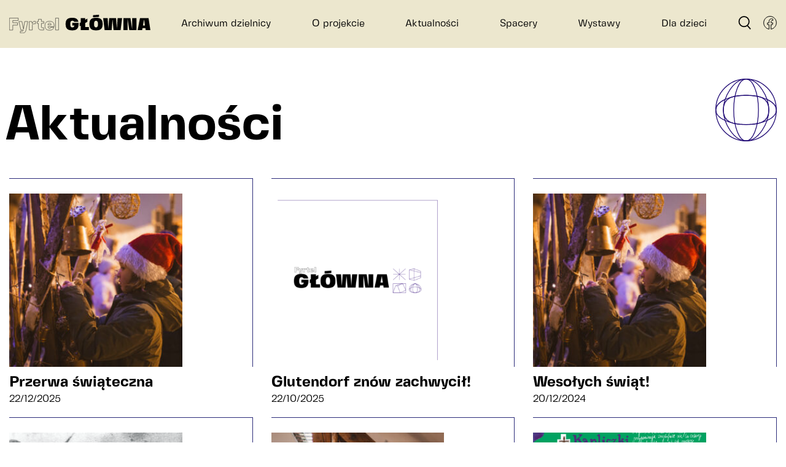

--- FILE ---
content_type: text/html; charset=UTF-8
request_url: http://www.fyrtelglowna.pl/aktualnosci/
body_size: 23444
content:
<!DOCTYPE html>
<!--
                                                           
   @@@@@@.                            @@@                  
  @@*   @@ xx   .@@@    &@@x   @@  @@ @@@  _@@@@   @@@@     
   @@@@    @@  @@  @@ #@@  @@  @@  @@ @@@ @@  @@  @@@@@     
       @@@ @@  @@  @@ @@&  @@  @@  @@ @@@ @@@@@@  @@@       
  @@@@@@.  @@  @@  @@  @@@@@@  @@@@@@ @@@  @@@@@@ @@@  @@   
                           @@                              
                       @@@@     

Check it out:
  singular.com.pl
-->
<html lang="pl">
<head>
    <meta charset="UTF-8">
    <meta name="viewport" content="width=device-width, initial-scale=1.0">
    <meta http-equiv="X-UA-Compatible" content="ie=edge">
    <title>Aktualności • Fyrtel Główna • Poznań</title>

		<!-- All in One SEO 4.6.6 - aioseo.com -->
		<meta name="robots" content="max-image-preview:large" />
		<link rel="canonical" href="https://www.fyrtelglowna.pl/aktualnosci/" />
		<link rel="next" href="https://www.fyrtelglowna.pl/aktualnosci/page/2/" />
		<meta name="generator" content="All in One SEO (AIOSEO) 4.6.6" />
		<meta property="og:locale" content="pl_PL" />
		<meta property="og:site_name" content="Fyrtel Główna • Poznań • miejsce otwarte • kultura i sztuka • edukacja • integracja sąsiedzka" />
		<meta property="og:type" content="website" />
		<meta property="og:title" content="Aktualności • Fyrtel Główna • Poznań" />
		<meta property="og:url" content="https://www.fyrtelglowna.pl/aktualnosci/" />
		<meta property="og:image" content="http://www.fyrtelglowna.pl/wp-content/uploads/2021/03/fyrtel-logo.png" />
		<meta property="og:image:width" content="500" />
		<meta property="og:image:height" content="500" />
		<meta name="twitter:card" content="summary" />
		<meta name="twitter:title" content="Aktualności • Fyrtel Główna • Poznań" />
		<meta name="twitter:image" content="https://www.fyrtelglowna.pl/wp-content/uploads/2021/03/fyrtel-logo.png" />
		<script type="application/ld+json" class="aioseo-schema">
			{"@context":"https:\/\/schema.org","@graph":[{"@type":"BreadcrumbList","@id":"https:\/\/www.fyrtelglowna.pl\/aktualnosci\/#breadcrumblist","itemListElement":[{"@type":"ListItem","@id":"https:\/\/www.fyrtelglowna.pl\/#listItem","position":1,"name":"Dom","item":"https:\/\/www.fyrtelglowna.pl\/","nextItem":"https:\/\/www.fyrtelglowna.pl\/aktualnosci\/#listItem"},{"@type":"ListItem","@id":"https:\/\/www.fyrtelglowna.pl\/aktualnosci\/#listItem","position":2,"name":"Aktualno\u015bci","previousItem":"https:\/\/www.fyrtelglowna.pl\/#listItem"}]},{"@type":"CollectionPage","@id":"https:\/\/www.fyrtelglowna.pl\/aktualnosci\/#collectionpage","url":"https:\/\/www.fyrtelglowna.pl\/aktualnosci\/","name":"Aktualno\u015bci \u2022 Fyrtel G\u0142\u00f3wna \u2022 Pozna\u0144","inLanguage":"pl-PL","isPartOf":{"@id":"https:\/\/www.fyrtelglowna.pl\/#website"},"breadcrumb":{"@id":"https:\/\/www.fyrtelglowna.pl\/aktualnosci\/#breadcrumblist"}},{"@type":"Organization","@id":"https:\/\/www.fyrtelglowna.pl\/#organization","name":"Archiwum dzielnicy Fyrtel G\u0142\u00f3wna w Poznaniu","description":"miejsce otwarte \u2022 kultura i sztuka \u2022 edukacja \u2022 integracja s\u0105siedzka","url":"https:\/\/www.fyrtelglowna.pl\/","logo":{"@type":"ImageObject","url":"https:\/\/www.fyrtelglowna.pl\/wp-content\/uploads\/2021\/03\/fyrtel-logo.png","@id":"https:\/\/www.fyrtelglowna.pl\/aktualnosci\/#organizationLogo","width":500,"height":500,"caption":"Fyrtel G\u0142\u00f3wna Pozna\u0144"},"image":{"@id":"https:\/\/www.fyrtelglowna.pl\/aktualnosci\/#organizationLogo"}},{"@type":"WebSite","@id":"https:\/\/www.fyrtelglowna.pl\/#website","url":"https:\/\/www.fyrtelglowna.pl\/","name":"Archiwum dzielnicy G\u0142\u00f3wna w Poznaniu \u2022 Fyrtel G\u0142\u00f3wna \u2022 Pozna\u0144","description":"miejsce otwarte \u2022 kultura i sztuka \u2022 edukacja \u2022 integracja s\u0105siedzka","inLanguage":"pl-PL","publisher":{"@id":"https:\/\/www.fyrtelglowna.pl\/#organization"}}]}
		</script>
		<!-- All in One SEO -->

<link rel="alternate" type="application/rss+xml" title="Kanał Fyrtel Główna • Poznań &raquo; Aktualności" href="https://www.fyrtelglowna.pl/aktualnosci/feed/" />
<style id='classic-theme-styles-inline-css' type='text/css'>
/*! This file is auto-generated */
.wp-block-button__link{color:#fff;background-color:#32373c;border-radius:9999px;box-shadow:none;text-decoration:none;padding:calc(.667em + 2px) calc(1.333em + 2px);font-size:1.125em}.wp-block-file__button{background:#32373c;color:#fff;text-decoration:none}
</style>
<style id='global-styles-inline-css' type='text/css'>
body{--wp--preset--color--black: #000000;--wp--preset--color--cyan-bluish-gray: #abb8c3;--wp--preset--color--white: #ffffff;--wp--preset--color--pale-pink: #f78da7;--wp--preset--color--vivid-red: #cf2e2e;--wp--preset--color--luminous-vivid-orange: #ff6900;--wp--preset--color--luminous-vivid-amber: #fcb900;--wp--preset--color--light-green-cyan: #7bdcb5;--wp--preset--color--vivid-green-cyan: #00d084;--wp--preset--color--pale-cyan-blue: #8ed1fc;--wp--preset--color--vivid-cyan-blue: #0693e3;--wp--preset--color--vivid-purple: #9b51e0;--wp--preset--gradient--vivid-cyan-blue-to-vivid-purple: linear-gradient(135deg,rgba(6,147,227,1) 0%,rgb(155,81,224) 100%);--wp--preset--gradient--light-green-cyan-to-vivid-green-cyan: linear-gradient(135deg,rgb(122,220,180) 0%,rgb(0,208,130) 100%);--wp--preset--gradient--luminous-vivid-amber-to-luminous-vivid-orange: linear-gradient(135deg,rgba(252,185,0,1) 0%,rgba(255,105,0,1) 100%);--wp--preset--gradient--luminous-vivid-orange-to-vivid-red: linear-gradient(135deg,rgba(255,105,0,1) 0%,rgb(207,46,46) 100%);--wp--preset--gradient--very-light-gray-to-cyan-bluish-gray: linear-gradient(135deg,rgb(238,238,238) 0%,rgb(169,184,195) 100%);--wp--preset--gradient--cool-to-warm-spectrum: linear-gradient(135deg,rgb(74,234,220) 0%,rgb(151,120,209) 20%,rgb(207,42,186) 40%,rgb(238,44,130) 60%,rgb(251,105,98) 80%,rgb(254,248,76) 100%);--wp--preset--gradient--blush-light-purple: linear-gradient(135deg,rgb(255,206,236) 0%,rgb(152,150,240) 100%);--wp--preset--gradient--blush-bordeaux: linear-gradient(135deg,rgb(254,205,165) 0%,rgb(254,45,45) 50%,rgb(107,0,62) 100%);--wp--preset--gradient--luminous-dusk: linear-gradient(135deg,rgb(255,203,112) 0%,rgb(199,81,192) 50%,rgb(65,88,208) 100%);--wp--preset--gradient--pale-ocean: linear-gradient(135deg,rgb(255,245,203) 0%,rgb(182,227,212) 50%,rgb(51,167,181) 100%);--wp--preset--gradient--electric-grass: linear-gradient(135deg,rgb(202,248,128) 0%,rgb(113,206,126) 100%);--wp--preset--gradient--midnight: linear-gradient(135deg,rgb(2,3,129) 0%,rgb(40,116,252) 100%);--wp--preset--font-size--small: 13px;--wp--preset--font-size--medium: 20px;--wp--preset--font-size--large: 36px;--wp--preset--font-size--x-large: 42px;--wp--preset--spacing--20: 0.44rem;--wp--preset--spacing--30: 0.67rem;--wp--preset--spacing--40: 1rem;--wp--preset--spacing--50: 1.5rem;--wp--preset--spacing--60: 2.25rem;--wp--preset--spacing--70: 3.38rem;--wp--preset--spacing--80: 5.06rem;--wp--preset--shadow--natural: 6px 6px 9px rgba(0, 0, 0, 0.2);--wp--preset--shadow--deep: 12px 12px 50px rgba(0, 0, 0, 0.4);--wp--preset--shadow--sharp: 6px 6px 0px rgba(0, 0, 0, 0.2);--wp--preset--shadow--outlined: 6px 6px 0px -3px rgba(255, 255, 255, 1), 6px 6px rgba(0, 0, 0, 1);--wp--preset--shadow--crisp: 6px 6px 0px rgba(0, 0, 0, 1);}:where(.is-layout-flex){gap: 0.5em;}:where(.is-layout-grid){gap: 0.5em;}body .is-layout-flex{display: flex;}body .is-layout-flex{flex-wrap: wrap;align-items: center;}body .is-layout-flex > *{margin: 0;}body .is-layout-grid{display: grid;}body .is-layout-grid > *{margin: 0;}:where(.wp-block-columns.is-layout-flex){gap: 2em;}:where(.wp-block-columns.is-layout-grid){gap: 2em;}:where(.wp-block-post-template.is-layout-flex){gap: 1.25em;}:where(.wp-block-post-template.is-layout-grid){gap: 1.25em;}.has-black-color{color: var(--wp--preset--color--black) !important;}.has-cyan-bluish-gray-color{color: var(--wp--preset--color--cyan-bluish-gray) !important;}.has-white-color{color: var(--wp--preset--color--white) !important;}.has-pale-pink-color{color: var(--wp--preset--color--pale-pink) !important;}.has-vivid-red-color{color: var(--wp--preset--color--vivid-red) !important;}.has-luminous-vivid-orange-color{color: var(--wp--preset--color--luminous-vivid-orange) !important;}.has-luminous-vivid-amber-color{color: var(--wp--preset--color--luminous-vivid-amber) !important;}.has-light-green-cyan-color{color: var(--wp--preset--color--light-green-cyan) !important;}.has-vivid-green-cyan-color{color: var(--wp--preset--color--vivid-green-cyan) !important;}.has-pale-cyan-blue-color{color: var(--wp--preset--color--pale-cyan-blue) !important;}.has-vivid-cyan-blue-color{color: var(--wp--preset--color--vivid-cyan-blue) !important;}.has-vivid-purple-color{color: var(--wp--preset--color--vivid-purple) !important;}.has-black-background-color{background-color: var(--wp--preset--color--black) !important;}.has-cyan-bluish-gray-background-color{background-color: var(--wp--preset--color--cyan-bluish-gray) !important;}.has-white-background-color{background-color: var(--wp--preset--color--white) !important;}.has-pale-pink-background-color{background-color: var(--wp--preset--color--pale-pink) !important;}.has-vivid-red-background-color{background-color: var(--wp--preset--color--vivid-red) !important;}.has-luminous-vivid-orange-background-color{background-color: var(--wp--preset--color--luminous-vivid-orange) !important;}.has-luminous-vivid-amber-background-color{background-color: var(--wp--preset--color--luminous-vivid-amber) !important;}.has-light-green-cyan-background-color{background-color: var(--wp--preset--color--light-green-cyan) !important;}.has-vivid-green-cyan-background-color{background-color: var(--wp--preset--color--vivid-green-cyan) !important;}.has-pale-cyan-blue-background-color{background-color: var(--wp--preset--color--pale-cyan-blue) !important;}.has-vivid-cyan-blue-background-color{background-color: var(--wp--preset--color--vivid-cyan-blue) !important;}.has-vivid-purple-background-color{background-color: var(--wp--preset--color--vivid-purple) !important;}.has-black-border-color{border-color: var(--wp--preset--color--black) !important;}.has-cyan-bluish-gray-border-color{border-color: var(--wp--preset--color--cyan-bluish-gray) !important;}.has-white-border-color{border-color: var(--wp--preset--color--white) !important;}.has-pale-pink-border-color{border-color: var(--wp--preset--color--pale-pink) !important;}.has-vivid-red-border-color{border-color: var(--wp--preset--color--vivid-red) !important;}.has-luminous-vivid-orange-border-color{border-color: var(--wp--preset--color--luminous-vivid-orange) !important;}.has-luminous-vivid-amber-border-color{border-color: var(--wp--preset--color--luminous-vivid-amber) !important;}.has-light-green-cyan-border-color{border-color: var(--wp--preset--color--light-green-cyan) !important;}.has-vivid-green-cyan-border-color{border-color: var(--wp--preset--color--vivid-green-cyan) !important;}.has-pale-cyan-blue-border-color{border-color: var(--wp--preset--color--pale-cyan-blue) !important;}.has-vivid-cyan-blue-border-color{border-color: var(--wp--preset--color--vivid-cyan-blue) !important;}.has-vivid-purple-border-color{border-color: var(--wp--preset--color--vivid-purple) !important;}.has-vivid-cyan-blue-to-vivid-purple-gradient-background{background: var(--wp--preset--gradient--vivid-cyan-blue-to-vivid-purple) !important;}.has-light-green-cyan-to-vivid-green-cyan-gradient-background{background: var(--wp--preset--gradient--light-green-cyan-to-vivid-green-cyan) !important;}.has-luminous-vivid-amber-to-luminous-vivid-orange-gradient-background{background: var(--wp--preset--gradient--luminous-vivid-amber-to-luminous-vivid-orange) !important;}.has-luminous-vivid-orange-to-vivid-red-gradient-background{background: var(--wp--preset--gradient--luminous-vivid-orange-to-vivid-red) !important;}.has-very-light-gray-to-cyan-bluish-gray-gradient-background{background: var(--wp--preset--gradient--very-light-gray-to-cyan-bluish-gray) !important;}.has-cool-to-warm-spectrum-gradient-background{background: var(--wp--preset--gradient--cool-to-warm-spectrum) !important;}.has-blush-light-purple-gradient-background{background: var(--wp--preset--gradient--blush-light-purple) !important;}.has-blush-bordeaux-gradient-background{background: var(--wp--preset--gradient--blush-bordeaux) !important;}.has-luminous-dusk-gradient-background{background: var(--wp--preset--gradient--luminous-dusk) !important;}.has-pale-ocean-gradient-background{background: var(--wp--preset--gradient--pale-ocean) !important;}.has-electric-grass-gradient-background{background: var(--wp--preset--gradient--electric-grass) !important;}.has-midnight-gradient-background{background: var(--wp--preset--gradient--midnight) !important;}.has-small-font-size{font-size: var(--wp--preset--font-size--small) !important;}.has-medium-font-size{font-size: var(--wp--preset--font-size--medium) !important;}.has-large-font-size{font-size: var(--wp--preset--font-size--large) !important;}.has-x-large-font-size{font-size: var(--wp--preset--font-size--x-large) !important;}
.wp-block-navigation a:where(:not(.wp-element-button)){color: inherit;}
:where(.wp-block-post-template.is-layout-flex){gap: 1.25em;}:where(.wp-block-post-template.is-layout-grid){gap: 1.25em;}
:where(.wp-block-columns.is-layout-flex){gap: 2em;}:where(.wp-block-columns.is-layout-grid){gap: 2em;}
.wp-block-pullquote{font-size: 1.5em;line-height: 1.6;}
</style>
<script type="text/javascript" src="http://www.fyrtelglowna.pl/wp-includes/js/jquery/jquery.min.js?ver=3.7.1" id="jquery-core-js"></script>
<script type="text/javascript" src="http://www.fyrtelglowna.pl/wp-includes/js/jquery/jquery-migrate.min.js?ver=3.4.1" id="jquery-migrate-js"></script>
<!-- This code is added by Analytify (5.2.5) https://analytify.io/ !-->
			<script async src="https://www.googletagmanager.com/gtag/js?id=?G-TP3M0QPB51"></script>
			<script>
			window.dataLayer = window.dataLayer || [];
			function gtag(){dataLayer.push(arguments);}
			gtag('js', new Date());

			const configuration = JSON.parse( '{"anonymize_ip":"false","forceSSL":"false","allow_display_features":"false","debug_mode":true}' );
			const gaID = 'G-TP3M0QPB51';

			
			gtag('config', gaID, configuration);

			
			</script>

			<!-- This code is added by Analytify (5.2.5) !-->
    <link rel="shortcut icon" href="http://www.fyrtelglowna.pl/wp-content/themes/fyrtel/assets_archive/img/favicon.png">
        <style>
        /* .content {
            opacity: 0;
        } */
        /* .preloader {

            list-style: none;
            margin: 0;
            padding: 0;
            position: fixed;
            z-index: 99;
            display: -webkit-box;
            display: -ms-flexbox;
            display: flex;
            width: 100%;
            height: 100vh;
            top: 0;
            left: 0;
            margin: 0;
            padding: 0;
            pointer-events: none;

            display: none;
        }
        .preloader li {
            width: 20%;
            -webkit-transform: scaleY(1);
                    transform: scaleY(1);
            background-color: magenta;
        }
        .preloader-icons img {
            position: fixed;
            z-index: 100;
            top: 50%;
            left: 50%;
            transform: translate(-50%, -50%);
            width: 20vw;
            opacity: 0;
            visibility: hidden;
        } */
    body.isOverlayed {
        overflow: hidden;
        margin-right: 17px;
    }

    .isHome header .content-cover .pane {
        height: 100%;
    }

    .isHome header .content-cover {
        height: 100vh;
    }

    .isHome header .main-menu li {
        visibility: hidden;
        opacity: 0;
        transform: translateY(-50px);
    }

    .isHome header .header-icons li {
        visibility: hidden;
        opacity: 0;
    }

    .isHome.isPreloader header .logo {
        visibility: hidden;
        opacity: 0;
    }

    .isHome main {
        opacity: 0;
    }
    </style>        <script>
        var appConfig = {
            ajaxApi: '/wp-admin/admin-ajax.php',
            mapContent: '/wp-content/themes/fyrtel/assets_archive/map/map_inner_25112020.svg',
            tripsMapContent: '/wp-content/themes/fyrtel/assets_archive/map/mapTrips_11072024.svg',
            mapTargets: {
                karolin: '/archiwum/?place=4',
                janikowo: '/archiwum/?place=3',
                baltycka: '/archiwum/?place=5',
                nadolnik: '/archiwum/?place=6',
                gnieznienska: '/archiwum/?place=7',
                glowna: '/archiwum/?place=8'
            }
        }
    </script>
    <script defer src="http://www.fyrtelglowna.pl/wp-content/themes/fyrtel/assets_archive/js/300.da5680fb919d317f97f3.js"></script>
    <script defer src="http://www.fyrtelglowna.pl/wp-content/themes/fyrtel/assets_archive/js/poly.da5680fb919d317f97f3.js"></script>
    <script defer src="http://www.fyrtelglowna.pl/wp-content/themes/fyrtel/assets_archive/js/app.da5680fb919d317f97f3.js"></script>
    <style>
        .pswp{--pswp-bg:#000;--pswp-placeholder-bg:#222;--pswp-root-z-index:100000;--pswp-preloader-color:rgba(79,79,79,.4);--pswp-preloader-color-secondary:hsla(0,0%,100%,.9);--pswp-icon-color:#fff;--pswp-icon-color-secondary:#4f4f4f;--pswp-icon-stroke-color:#4f4f4f;--pswp-icon-stroke-width:2px;--pswp-error-text-color:var(--pswp-icon-color);contain:layout style size;display:none;height:100%;left:0;opacity:.003;position:fixed;top:0;touch-action:none;width:100%;z-index:var(--pswp-root-z-index);-webkit-tap-highlight-color:rgba(0,0,0,0)}.pswp,.pswp:focus{outline:0}.pswp *{box-sizing:border-box}.pswp img{max-width:none}.pswp--open{display:block}.pswp,.pswp__bg{transform:translateZ(0);will-change:opacity}.pswp__bg{background:var(--pswp-bg);opacity:.005}.pswp,.pswp__scroll-wrap{overflow:hidden}.pswp__bg,.pswp__container,.pswp__content,.pswp__img,.pswp__item,.pswp__scroll-wrap,.pswp__zoom-wrap{height:100%;left:0;position:absolute;top:0;width:100%}.pswp__img,.pswp__zoom-wrap{height:auto;width:auto}.pswp--click-to-zoom.pswp--zoom-allowed .pswp__img{cursor:-webkit-zoom-in;cursor:-moz-zoom-in;cursor:zoom-in}.pswp--click-to-zoom.pswp--zoomed-in .pswp__img{cursor:move;cursor:-webkit-grab;cursor:-moz-grab;cursor:grab}.pswp--click-to-zoom.pswp--zoomed-in .pswp__img:active{cursor:-webkit-grabbing;cursor:-moz-grabbing;cursor:grabbing}.pswp--no-mouse-drag.pswp--zoomed-in .pswp__img,.pswp--no-mouse-drag.pswp--zoomed-in .pswp__img:active,.pswp__img{cursor:-webkit-zoom-out;cursor:-moz-zoom-out;cursor:zoom-out}.pswp__button,.pswp__container,.pswp__counter,.pswp__img{-webkit-user-select:none;-moz-user-select:none;-ms-user-select:none;user-select:none}.pswp__item{overflow:hidden;z-index:1}.pswp__hidden{display:none!important}.pswp__content{pointer-events:none}.pswp__content>*{pointer-events:auto}.pswp__error-msg-container{display:grid}.pswp__error-msg{color:var(--pswp-error-text-color);font-size:1em;line-height:1;margin:auto}.pswp .pswp__hide-on-close{opacity:.005;pointer-events:none;transition:opacity var(--pswp-transition-duration) cubic-bezier(.4,0,.22,1);will-change:opacity;z-index:10}.pswp--ui-visible .pswp__hide-on-close{opacity:1;pointer-events:auto}.pswp__button{-webkit-appearance:none;background:none;border:0;box-shadow:none;cursor:pointer;display:block;height:60px;margin:0;opacity:.85;overflow:hidden;padding:0;position:relative;width:50px;-webkit-touch-callout:none}.pswp__button:active,.pswp__button:focus,.pswp__button:hover{background:none;border:0;box-shadow:none;opacity:1;padding:0;transition:none}.pswp__button:disabled{cursor:auto;opacity:.3}.pswp__icn{fill:var(--pswp-icon-color);color:var(--pswp-icon-color-secondary);height:32px;left:9px;overflow:hidden;pointer-events:none;position:absolute;top:14px;width:32px}.pswp__icn-shadow{stroke:var(--pswp-icon-stroke-color);stroke-width:var(--pswp-icon-stroke-width);fill:none}.pswp__icn:focus{outline:0}.pswp__img--with-bg,div.pswp__img--placeholder{background:var(--pswp-placeholder-bg)}.pswp__top-bar{display:flex;flex-direction:row;height:60px;justify-content:flex-end;left:0;pointer-events:none!important;position:absolute;top:0;width:100%;z-index:10}.pswp__top-bar>*{pointer-events:auto;will-change:opacity}.pswp__button--close{margin-right:6px}.pswp__button--arrow{height:100px;margin-top:-50px;position:absolute;top:0;top:50%;width:75px}.pswp__button--arrow:disabled{cursor:default;display:none}.pswp__button--arrow .pswp__icn{background:none;border-radius:0;height:60px;margin-top:-30px;top:50%;width:60px}.pswp--one-slide .pswp__button--arrow{display:none}.pswp--touch .pswp__button--arrow{visibility:hidden}.pswp--has_mouse .pswp__button--arrow{visibility:visible}.pswp__button--arrow--prev{left:0;right:auto}.pswp__button--arrow--next{right:0}.pswp__button--arrow--next .pswp__icn{left:auto;right:14px;transform:scaleX(-1)}.pswp__button--zoom{display:none}.pswp--zoom-allowed .pswp__button--zoom{display:block}.pswp--zoomed-in .pswp__zoom-icn-bar-v{display:none}.pswp__preloader{height:60px;margin-right:auto;overflow:hidden;position:relative;width:50px}.pswp__preloader .pswp__icn{animation:pswp-clockwise .6s linear infinite;opacity:0;transition:opacity .2s linear}.pswp__preloader--active .pswp__icn{opacity:.85}@keyframes pswp-clockwise{0%{transform:rotate(0deg)}to{transform:rotate(1turn)}}.pswp__counter{color:var(--pswp-icon-color);font-size:14px;height:30px;line-height:30px;margin-top:15px;margin-inline-start:20px;opacity:.85;text-shadow:1px 1px 3px var(--pswp-icon-color-secondary)}.pswp--one-slide .pswp__counter{display:none}html{line-height:1.15;-webkit-text-size-adjust:100%}body{margin:0}main{display:block}h1{font-size:2em;margin:.67em 0}hr{box-sizing:content-box;height:0;overflow:visible}pre{font-family:monospace,monospace;font-size:1em}a{background-color:transparent}abbr[title]{border-bottom:none;text-decoration:underline;text-decoration:underline dotted}b,strong{font-weight:bolder}code,kbd,samp{font-family:monospace,monospace;font-size:1em}small{font-size:80%}sub,sup{font-size:75%;line-height:0;position:relative;vertical-align:baseline}sub{bottom:-.25em}sup{top:-.5em}img{border-style:none}button,input,optgroup,select,textarea{font-family:inherit;font-size:100%;line-height:1.15;margin:0}button,input{overflow:visible}button,select{text-transform:none}[type=button],[type=reset],[type=submit],button{-webkit-appearance:button}[type=button]::-moz-focus-inner,[type=reset]::-moz-focus-inner,[type=submit]::-moz-focus-inner,button::-moz-focus-inner{border-style:none;padding:0}[type=button]:-moz-focusring,[type=reset]:-moz-focusring,[type=submit]:-moz-focusring,button:-moz-focusring{outline:1px dotted ButtonText}fieldset{padding:.35em .75em .625em}legend{box-sizing:border-box;color:inherit;display:table;max-width:100%;padding:0;white-space:normal}progress{vertical-align:baseline}textarea{overflow:auto}[type=checkbox],[type=radio]{box-sizing:border-box;padding:0}[type=number]::-webkit-inner-spin-button,[type=number]::-webkit-outer-spin-button{height:auto}[type=search]{-webkit-appearance:textfield;outline-offset:-2px}[type=search]::-webkit-search-decoration{-webkit-appearance:none}::-webkit-file-upload-button{-webkit-appearance:button;font:inherit}details{display:block}summary{display:list-item}[hidden],template{display:none}@font-face{font-family:swiper-icons;font-style:normal;font-weight:400;src:url("data:application/font-woff;charset=utf-8;base64, [base64]//wADZ2x5ZgAAAywAAADMAAAD2MHtryVoZWFkAAABbAAAADAAAAA2E2+eoWhoZWEAAAGcAAAAHwAAACQC9gDzaG10eAAAAigAAAAZAAAArgJkABFsb2NhAAAC0AAAAFoAAABaFQAUGG1heHAAAAG8AAAAHwAAACAAcABAbmFtZQAAA/gAAAE5AAACXvFdBwlwb3N0AAAFNAAAAGIAAACE5s74hXjaY2BkYGAAYpf5Hu/j+W2+MnAzMYDAzaX6QjD6/4//Bxj5GA8AuRwMYGkAPywL13jaY2BkYGA88P8Agx4j+/8fQDYfA1AEBWgDAIB2BOoAeNpjYGRgYNBh4GdgYgABEMnIABJzYNADCQAACWgAsQB42mNgYfzCOIGBlYGB0YcxjYGBwR1Kf2WQZGhhYGBiYGVmgAFGBiQQkOaawtDAoMBQxXjg/wEGPcYDDA4wNUA2CCgwsAAAO4EL6gAAeNpj2M0gyAACqxgGNWBkZ2D4/wMA+xkDdgAAAHjaY2BgYGaAYBkGRgYQiAHyGMF8FgYHIM3DwMHABGQrMOgyWDLEM1T9/w8UBfEMgLzE////P/5//f/V/xv+r4eaAAeMbAxwIUYmIMHEgKYAYjUcsDAwsLKxc3BycfPw8jEQA/[base64]/uznmfPFBNODM2K7MTQ45YEAZqGP81AmGGcF3iPqOop0r1SPTaTbVkfUe4HXj97wYE+yNwWYxwWu4v1ugWHgo3S1XdZEVqWM7ET0cfnLGxWfkgR42o2PvWrDMBSFj/IHLaF0zKjRgdiVMwScNRAoWUoH78Y2icB/yIY09An6AH2Bdu/UB+yxopYshQiEvnvu0dURgDt8QeC8PDw7Fpji3fEA4z/PEJ6YOB5hKh4dj3EvXhxPqH/SKUY3rJ7srZ4FZnh1PMAtPhwP6fl2PMJMPDgeQ4rY8YT6Gzao0eAEA409DuggmTnFnOcSCiEiLMgxCiTI6Cq5DZUd3Qmp10vO0LaLTd2cjN4fOumlc7lUYbSQcZFkutRG7g6JKZKy0RmdLY680CDnEJ+UMkpFFe1RN7nxdVpXrC4aTtnaurOnYercZg2YVmLN/d/gczfEimrE/fs/bOuq29Zmn8tloORaXgZgGa78yO9/cnXm2BpaGvq25Dv9S4E9+5SIc9PqupJKhYFSSl47+Qcr1mYNAAAAeNptw0cKwkAAAMDZJA8Q7OUJvkLsPfZ6zFVERPy8qHh2YER+3i/BP83vIBLLySsoKimrqKqpa2hp6+jq6RsYGhmbmJqZSy0sraxtbO3sHRydnEMU4uR6yx7JJXveP7WrDycAAAAAAAH//wACeNpjYGRgYOABYhkgZgJCZgZNBkYGLQZtIJsFLMYAAAw3ALgAeNolizEKgDAQBCchRbC2sFER0YD6qVQiBCv/H9ezGI6Z5XBAw8CBK/m5iQQVauVbXLnOrMZv2oLdKFa8Pjuru2hJzGabmOSLzNMzvutpB3N42mNgZGBg4GKQYzBhYMxJLMlj4GBgAYow/P/PAJJhLM6sSoWKfWCAAwDAjgbRAAB42mNgYGBkAIIbCZo5IPrmUn0hGA0AO8EFTQAA") format("woff")}:root{--swiper-theme-color:#007aff}:host{display:block;margin-left:auto;margin-right:auto;position:relative;z-index:1}.swiper{display:block;list-style:none;margin-left:auto;margin-right:auto;overflow:hidden;padding:0;position:relative;z-index:1}.swiper-vertical>.swiper-wrapper{flex-direction:column}.swiper-wrapper{box-sizing:content-box;display:flex;height:100%;position:relative;transition-property:transform;transition-timing-function:var(--swiper-wrapper-transition-timing-function,initial);width:100%;z-index:1}.swiper-android .swiper-slide,.swiper-ios .swiper-slide,.swiper-wrapper{transform:translateZ(0)}.swiper-horizontal{touch-action:pan-y}.swiper-vertical{touch-action:pan-x}.swiper-slide{display:block;flex-shrink:0;height:100%;position:relative;transition-property:transform;width:100%}.swiper-slide-invisible-blank{visibility:hidden}.swiper-autoheight,.swiper-autoheight .swiper-slide{height:auto}.swiper-autoheight .swiper-wrapper{align-items:flex-start;transition-property:transform,height}.swiper-backface-hidden .swiper-slide{backface-visibility:hidden;transform:translateZ(0)}.swiper-3d.swiper-css-mode .swiper-wrapper{perspective:1200px}.swiper-3d .swiper-wrapper{transform-style:preserve-3d}.swiper-3d{perspective:1200px}.swiper-3d .swiper-cube-shadow,.swiper-3d .swiper-slide{transform-style:preserve-3d}.swiper-css-mode>.swiper-wrapper{overflow:auto;scrollbar-width:none;-ms-overflow-style:none}.swiper-css-mode>.swiper-wrapper::-webkit-scrollbar{display:none}.swiper-css-mode>.swiper-wrapper>.swiper-slide{scroll-snap-align:start start}.swiper-css-mode.swiper-horizontal>.swiper-wrapper{scroll-snap-type:x mandatory}.swiper-css-mode.swiper-vertical>.swiper-wrapper{scroll-snap-type:y mandatory}.swiper-css-mode.swiper-free-mode>.swiper-wrapper{scroll-snap-type:none}.swiper-css-mode.swiper-free-mode>.swiper-wrapper>.swiper-slide{scroll-snap-align:none}.swiper-css-mode.swiper-centered>.swiper-wrapper:before{content:"";flex-shrink:0;order:9999}.swiper-css-mode.swiper-centered>.swiper-wrapper>.swiper-slide{scroll-snap-align:center center;scroll-snap-stop:always}.swiper-css-mode.swiper-centered.swiper-horizontal>.swiper-wrapper>.swiper-slide:first-child{margin-inline-start:var(--swiper-centered-offset-before)}.swiper-css-mode.swiper-centered.swiper-horizontal>.swiper-wrapper:before{height:100%;min-height:1px;width:var(--swiper-centered-offset-after)}.swiper-css-mode.swiper-centered.swiper-vertical>.swiper-wrapper>.swiper-slide:first-child{margin-block-start:var(--swiper-centered-offset-before)}.swiper-css-mode.swiper-centered.swiper-vertical>.swiper-wrapper:before{height:var(--swiper-centered-offset-after);min-width:1px;width:100%}.swiper-3d .swiper-slide-shadow,.swiper-3d .swiper-slide-shadow-bottom,.swiper-3d .swiper-slide-shadow-left,.swiper-3d .swiper-slide-shadow-right,.swiper-3d .swiper-slide-shadow-top{height:100%;left:0;pointer-events:none;position:absolute;top:0;width:100%;z-index:10}.swiper-3d .swiper-slide-shadow{background:rgba(0,0,0,.15)}.swiper-3d .swiper-slide-shadow-left{background-image:linear-gradient(270deg,rgba(0,0,0,.5),transparent)}.swiper-3d .swiper-slide-shadow-right{background-image:linear-gradient(90deg,rgba(0,0,0,.5),transparent)}.swiper-3d .swiper-slide-shadow-top{background-image:linear-gradient(0deg,rgba(0,0,0,.5),transparent)}.swiper-3d .swiper-slide-shadow-bottom{background-image:linear-gradient(180deg,rgba(0,0,0,.5),transparent)}.swiper-lazy-preloader{border:4px solid var(--swiper-preloader-color,var(--swiper-theme-color));border-radius:50%;border-top:4px solid transparent;box-sizing:border-box;height:42px;left:50%;margin-left:-21px;margin-top:-21px;position:absolute;top:50%;transform-origin:50%;width:42px;z-index:10}.swiper-watch-progress .swiper-slide-visible .swiper-lazy-preloader,.swiper:not(.swiper-watch-progress) .swiper-lazy-preloader{animation:swiper-preloader-spin 1s linear infinite}.swiper-lazy-preloader-white{--swiper-preloader-color:#fff}.swiper-lazy-preloader-black{--swiper-preloader-color:#000}@keyframes swiper-preloader-spin{0%{transform:rotate(0deg)}to{transform:rotate(1turn)}}:root{--trans-basic:.3s cubic-bezier(.4,0,0,1)}@font-face{font-family:Fivo Sans Modern Regular;font-style:normal;font-weight:400;src:url(/wp-content/themes/fyrtel/assets_archive/fonts/FivoSansModern-Regular.woff) format("woff")}@font-face{font-family:Fivo Sans Modern Bold;font-style:normal;font-weight:400;src:url(/wp-content/themes/fyrtel/assets_archive/fonts/FivoSansModern-Bold.woff) format("woff")}html{box-sizing:border-box;font-size:62.5%}*{margin:0;outline:0!important;padding:0}*,:after,:before{box-sizing:inherit}body{background-color:#fff;color:#000;font-family:Fivo Sans Modern Regular;font-size:1.4rem}h1,h2,h3,h4,h5,h6{font-family:Fivo Sans Modern Bold;font-weight:400}a{color:#000;text-decoration:none}.more-btn{display:flex;justify-content:center}.more-btn a{border:1px solid #2c2b79;font-size:2rem;padding:.4rem 4rem}@media(min-width:600px){.more-btn a{font-size:2.5rem;padding:.5rem 7rem}}.fyrtel-hover{position:relative;transition:color .3s cubic-bezier(.4,0,0,1)}.fyrtel-hover:after{background-color:#ece7ce;bottom:0;content:"";height:0;left:0;position:absolute;transition:height .5s cubic-bezier(.4,0,0,1);width:100%;z-index:-1}.fyrtel-hover:focus:after,.fyrtel-hover:hover:after{height:100%}.fyrtel-hover.invert:after{background-color:#000}.fyrtel-hover.invert:focus,.fyrtel-hover.invert:hover{color:#fff}.screenreader-text{overflow:hidden;position:absolute!important;clip:rect(0 0 0 0);border:0;height:1px;margin:0;padding:0;width:1px}::-moz-selection{background:#000;color:#fff}::selection{background:#000;color:#fff}main{padding-top:4rem;position:relative}.section-header{font-family:Fivo Sans Modern Bold;font-size:5rem;line-height:5rem;margin-bottom:4rem;margin-top:8rem}.section-header span{display:block;font-family:Fivo Sans Modern Regular;font-size:3rem;line-height:3rem}.section-header.space span{line-height:5rem}.error404 .section-header,.under-construction .section-header{font-size:4rem;line-height:4rem;margin-bottom:20vw;margin-top:10vw}.error404 .section-header span,.under-construction .section-header span{margin-top:2rem}.page-header .title{display:flex;flex-direction:column;margin-bottom:3rem;margin-top:4rem}.page-header .header-icon{display:flex;justify-content:flex-end;margin-bottom:2rem;order:1}.page-header .header-icon img{display:block;width:6rem}.page-header h1{flex-grow:1;font-size:4rem;line-height:4rem;margin:0;order:2;padding:0}.page-header .backBtn{display:inline-block;font-size:2rem;margin-bottom:4rem;padding-left:5.5rem;position:relative}.page-header .backBtn:before{content:url(/wp-content/themes/fyrtel/assets_archive/img/icon_back_btn.svg);left:0;position:absolute;top:50%;transform:translateY(-50%);transform-origin:50% 50%;transition:transform .5s cubic-bezier(.4,0,0,1)}.page-header .backBtn:focus:before,.page-header .backBtn:hover:before{transform:translate(-1rem,-50%)}.page-header .date{font-size:2rem;margin-bottom:1.4rem}.list-paging{display:flex;flex-wrap:wrap;justify-content:center;list-style:none;margin-bottom:6rem;margin-top:4rem}.list-paging li{font-size:2.4rem;line-height:2rem;margin-bottom:2rem}.list-paging li:not(:first-child){margin-left:2rem}.list-paging a{border:1px solid #2c2b79;display:flex;padding:1rem 2rem .4rem;text-align:center}.list-paging li.first{align-items:center;display:flex}.list-paging li.first a{border:none;font-size:2rem;padding:0;position:relative}.list-paging li.first a:after{background-color:#2c2b79;bottom:-1rem;content:"";height:1px;left:0;opacity:0;position:absolute;transition:all .2s ease;width:100%}.list-paging li.first a:focus:after,.list-paging li.first a:hover:after{bottom:0;opacity:1}.list-paging .current{font-family:Fivo Sans Modern Bold}.logo-icons-wrapper{display:none}.sticky-contact{bottom:0;height:1;position:sticky;z-index:2}.sticky-contact .container{justify-content:flex-end;margin:0 auto;text-align:right;width:100%}.sticky-contact a{display:inline-block;height:9rem;position:relative;text-align:center;transform:translateY(-2rem);width:9rem}.sticky-contact a:after{background-color:#ece7ce;border-radius:50%;height:100%;left:0;position:absolute;top:0;width:100%;z-index:-1}.sticky-contact #circle,.sticky-contact #plus,.sticky-contact a:after,.sticky-contact span{transition:all .5s cubic-bezier(.4,0,0,1)}.sticky-contact span{color:#2c2b79;display:inline-block;opacity:0;transform:translateY(-2rem)}.sticky-contact .wrapper{height:100%;margin:auto;transform:translateX(-.3rem);width:100%}.sticky-contact svg{transform:translateY(1rem);transition:all .5s cubic-bezier(.4,0,0,1);width:7rem}.sticky-contact a:focus:after,.sticky-contact a:hover:after{transform:scale(1.6)}.sticky-contact a:focus svg,.sticky-contact a:hover svg{transform:translateY(-1rem)}.sticky-contact a:focus #circle,.sticky-contact a:hover #circle{fill:#2c2b79!important}.sticky-contact a:focus #plus,.sticky-contact a:hover #plus{stroke:#fff!important}.sticky-contact a:focus span,.sticky-contact a:hover span{opacity:1;transform:translateY(-1rem)}@media(min-width:600px){main{padding-top:8rem}.section-header{font-size:7rem;line-height:7rem}.section-header span{font-size:3rem;line-height:3rem}.page-header .title{align-items:flex-end;flex-direction:row;margin-top:6rem}.page-header .header-icon{flex:0 0 12rem;margin-bottom:0;order:2;position:relative}.page-header .header-icon img{bottom:1rem;position:absolute;width:8rem}.page-header h1{font-size:5rem;line-height:5rem;margin-left:0;order:1}.page-header .backBtn{font-size:2.5rem}.list-paging{margin-bottom:6rem;margin-top:4rem}.list-paging li{font-size:3rem;line-height:2.4rem}.list-paging li:not(:first-child){margin-left:3rem}.list-paging a{padding:1rem 3rem .6rem}}@media(min-width:1000px){.section-header{font-size:10rem;line-height:10rem}.section-header span{font-size:5rem;line-height:2rem}.error404 .section-header,.under-construction .section-header{font-size:10rem;line-height:10rem;margin-bottom:15vw;margin-top:6vw;max-width:120rem}.error404 .section-header span,.under-construction .section-header span{font-size:5rem;line-height:2rem;margin-top:10rem}.page-header .title{margin-top:9rem}.page-header .header-icon{flex:0 0 20rem}.page-header .header-icon img{bottom:1rem;width:10rem}.page-header h1{font-size:8rem;line-height:7rem;margin-left:-.6rem}.page-header .date{font-size:2.4rem;margin-bottom:1.6rem}.list-paging{margin-bottom:10rem;margin-top:10rem}.sticky-contact a:after{content:none}}@media(min-width:1400px){.page-header .header-icon{flex:0 0 30rem}.page-header .header-icon img{bottom:2rem;width:12rem}.page-header h1{font-size:10rem;line-height:10rem;margin-left:-.8rem}.page-header .date{font-size:3rem;margin-bottom:2rem}.list-paging{margin-bottom:10rem;margin-top:10rem}.list-paging li{font-size:3.6rem;line-height:3rem}.list-paging a{padding:1rem 3rem .6rem}}@media(min-width:1600px){.list-paging{margin-bottom:14rem;margin-top:10rem}.list-paging li{font-size:4rem;line-height:4rem}.list-paging a{padding:1rem 4rem .6rem}}@media(min-width:1700px){.sticky-contact a{transform:translate(10rem,-2rem)}}.scroll-killed,html.has-scroll-smooth{overflow:hidden}html.has-scroll-dragging{-webkit-user-select:none;-moz-user-select:none;user-select:none}.has-scroll-smooth body{overflow:hidden}.has-scroll-smooth [data-scroll-container]{min-height:100vh}.c-scrollbar{height:100%;opacity:0;position:absolute;right:0;top:0;transform-origin:center right;transition:transform .3s,opacity .3s;width:11px}.c-scrollbar:hover{transform:scaleX(1.45)}.c-scrollbar:hover,.has-scroll-dragging .c-scrollbar,.has-scroll-scrolling .c-scrollbar{opacity:1}.c-scrollbar_thumb{background-color:#000;border-radius:10px;cursor:grab;margin:2px;opacity:.5;position:absolute;right:0;top:0;width:7px}.has-scroll-dragging .c-scrollbar_thumb{cursor:grabbing}section{width:100%}.container{display:flex;flex-direction:row;flex-wrap:wrap;margin-left:auto;margin-right:auto;max-width:160rem;width:100%}.container.fluid{max-width:none}.col{flex-basis:0;flex-grow:1;max-width:100%;padding:0 1.5rem;position:relative;width:100%}.col-1,.col-2,.col-2-3,.col-2-5,.col-3,.col-4,.col-5{flex:0 0 100%;max-width:100%}@media(min-width:600px){.col-2,.col-4{flex:0 0 50%;max-width:50%}.col-3,.col-5{flex:0 0 33.333333%;max-width:33.333333%}.col-2-3,.col-2-5{flex:0 0 66.666666%;max-width:66.666666%}}@media(min-width:1000px){.col-4{flex:0 0 25%;max-width:25%}.col-5{flex:0 0 20%;max-width:20%}.col-2-5{flex:0 0 40%;max-width:40%}.col-2-3{flex:0 0 66.666666%;max-width:66.666666%}}.isHome header.hscroll--top .logo{opacity:0;transition:all .3s cubic-bezier(.4,0,0,1);visibility:hidden}.isOverlayed header{padding-right:17px}header{background-color:#ece7ce;width:100%}header ul{display:flex;list-style:none}header .header-wrapper{align-items:center;display:flex;justify-content:space-between;padding:0 1.5rem;position:relative}header .logo{flex:0 1 auto;opacity:1;transition:opacity .3s cubic-bezier(.4,0,0,1);transition-delay:.5s;visibility:visible}header .logo img{display:block;transition:transform .3s cubic-bezier(.4,0,0,1);width:15rem}header .logo:focus img,header .logo:hover img{transform:scale(1.05)}header .main-menu{display:none;flex-direction:column;left:50%;position:absolute;top:50vh;transform:translate(-50%,-50%)}header .main-menu li{font-family:Fivo Sans Modern Bold;font-size:4rem;margin-bottom:2rem}header .main-menu a{color:#000;position:relative;text-decoration:none}header .main-menu a:after{background-color:#2c2b79;bottom:-1.2rem;content:"";height:1px;left:0;opacity:0;position:absolute;transition:all .2s ease;width:100%}header .main-menu a:focus:after,header .main-menu a:hover:after{bottom:-.3rem;opacity:1}header .header-icons{align-items:center;display:flex}header .header-icons li:first-child{margin-right:2rem}header .header-icons .fb a img,header .header-icons .search a img{transition:transform .4s cubic-bezier(.4,0,0,1)}header .header-icons .fb a:focus img,header .header-icons .fb a:hover img,header .header-icons .search a:focus img,header .header-icons .search a:hover img{transform:scale(1.2)}header .header-icons button{background:none transparent;border:0;color:inherit;cursor:pointer;display:inline-block;font:inherit;height:4rem;line-height:normal;margin:0 0 0 2rem;outline:0;overflow:visible;padding:0;text-align:center;text-transform:none;-webkit-user-select:none;-moz-user-select:none;user-select:none;vertical-align:middle;width:4rem}header .header-icons button:focus .lines:before,header .header-icons button:hover .lines:before{transform:translateY(-4px)}header .header-icons button:focus .lines:after,header .header-icons button:hover .lines:after{transform:translateY(4px)}header .header-icons .lines{background-color:#2c2b79;display:block;height:2px;position:relative;transition:background-color .3s cubic-bezier(.4,0,0,1)}header .header-icons .lines:before{top:-7px}header .header-icons .lines:after{bottom:-7px}header .header-icons .lines:after,header .header-icons .lines:before{backface-visibility:hidden;background-color:#2c2b79;content:"";height:2px;left:0;position:absolute;right:0;transform:translateZ(0);transform-origin:center left;transition:transform .3s cubic-bezier(.17,.67,.3,1.33),background-color .3s cubic-bezier(.4,0,0,1)}header .close{opacity:0;position:absolute;right:1.5rem;top:50%;transform:translateY(-50%);visibility:hidden}header .close img{transition:transform .4s cubic-bezier(.4,0,0,1)}header .close:hover img{transform:scale(1.2)}header .content-cover{display:flex;height:0;left:0;position:absolute;top:0;width:100%;z-index:-1}header .content-cover .pane{background-color:#ece7ce;flex:0 0 33.333333%;height:100%}header .content-cover .search-container{left:50%;opacity:0;position:absolute;top:50%;transform:translate(-50%,-50%);visibility:hidden}header .content-cover .search-container .search-wrapper{align-items:center;display:flex}header .content-cover .search-container .input-field{border-right:1px solid #2c2b79;border-top:1px solid #2c2b79;padding:1rem;width:80vw}header .content-cover .search-container input{background-color:transparent;border:none;font-size:3rem;width:100%}header .content-cover .search-container img{margin-left:2rem;transition:transform .4s cubic-bezier(.4,0,0,1);width:3rem}header .content-cover .search-container button{background:transparent;border:none;cursor:pointer}header .content-cover .search-container button:hover img{transform:scale(1.2)}header .content-cover .preloader-icons{height:20rem;left:50vw;opacity:0;position:absolute;top:50vh;transform:translate(-50%,-50%);visibility:hidden;width:20rem}header .content-cover .preloader-icons svg{width:100%}@media(min-width:1000px){header .logo img{width:19rem}header .main-menu{display:flex;flex:1 1 auto;flex-direction:row;justify-content:space-between;left:auto;margin:0 2rem;position:relative;top:auto;transform:none}header .main-menu li{font-family:Fivo Sans Modern Regular;font-size:1.6rem;margin:0 1rem;padding:3rem 0}header .header-icons button{display:none}header .content-cover .search-container .input-field{width:50vw}}@media(min-width:1200px){header .logo img{width:23rem}header .main-menu{margin:0 3rem}header .main-menu li{margin:0 2rem}}@media(min-width:1400px){header .main-menu{margin:0 4rem}header .main-menu li{margin:0 2rem}}@media(min-width:1500px){header .main-menu{margin:0 5rem}header .main-menu li{margin:0 4rem}}.hscroll{left:0;position:fixed;right:0;top:0;transition:transform .2s linear;will-change:transform;z-index:10}.hscroll--pinned{transform:translateY(0)}.hscroll--unpinned{transform:translateY(-100%)}footer{background-color:#ece7ce;padding:5rem 0}footer .footer-top{align-items:center;display:flex;justify-content:space-between;margin-bottom:8rem}footer .logo{width:60vw}footer .logo img{display:block;width:100%}footer .social ul{display:flex;list-style:none}footer .social ul img{transition:transform .4s cubic-bezier(.4,0,0,1);width:3rem}footer .social ul li:first-child{margin-right:1rem}footer .social ul a:focus img,footer .social ul a:hover img{transform:scale(1.1)}footer .footer-cols{font-size:1.6rem;line-height:2rem;margin-bottom:6rem}footer .footer-cols .col:not(:first-child){margin-top:5rem}footer .footer-cols .col:first-child,footer .footer-cols .col:nth-child(2){padding-right:5vw}footer .footer-cols col:last-child{padding-right:0}footer .footer-cols h4{font-family:Fivo Sans Modern Regular;font-size:1.8rem;margin-bottom:3rem}footer .footer-cols h5{font-size:1.6rem;line-height:2rem}footer .footer-cols .owner-logo{display:block;margin-bottom:7rem}footer .footer-cols .owner-logo img{display:block;width:100%}footer .footer-cols .address:not(:first-child){margin-bottom:2.6rem}footer .footer-cols .address a{display:inline-block;margin:.3rem 0;position:relative}footer .footer-cols .address a:after{background-color:#2c2b79;bottom:-1.2rem;content:"";height:1px;left:0;opacity:0;position:absolute;transition:all .2s ease;width:100%}footer .footer-cols .address a:focus:after,footer .footer-cols .address a:hover:after{bottom:-.3rem;opacity:1}footer .footer-cols .col:nth-child(2) a{display:block}footer .footer-cols .col:nth-child(2) img{display:block;max-width:14rem;width:100%}footer .footer-cols .col:nth-child(2) .logo-01{margin-bottom:5rem}footer .footer-cols .col:nth-child(2) .logo-02{margin-bottom:6rem}footer .footer-cols .col:nth-child(2) .info{font-size:1.3rem;line-height:1.4rem}footer .footer-cols .col-2-5{margin-top:5rem}footer .footer-cols .logos02,footer .footer-cols .logos03{display:flex;flex-direction:row;flex-wrap:wrap}footer .footer-cols .logos02>*,footer .footer-cols .logos03>*{display:block;margin-bottom:4rem;width:50%}footer .footer-cols .logos02 img,footer .footer-cols .logos03 img{width:100%}footer .footer-cols .logos02>*{padding-right:5vw}footer .footer-cols .logos02 img{max-width:22rem}footer .footer-cols .logos03>*{padding-right:5vw}footer .footer-cols .logos03 img{max-width:10rem}footer .footer-cols a img{transition:transform .4s cubic-bezier(.4,0,0,1)}footer .footer-cols a:focus img,footer .footer-cols a:hover img{transform:translateY(-.5rem)}footer .footer-bottom .col{margin-bottom:1rem}footer .footer-bottom a{font-family:Fivo Sans Modern Bold;position:relative}footer .footer-bottom a:after{background-color:#2c2b79;bottom:-1.2rem;content:"";height:1px;left:0;opacity:0;position:absolute;transition:all .2s ease;width:100%}footer .footer-bottom a:focus:after,footer .footer-bottom a:hover:after{bottom:-.3rem;opacity:1}footer .footer-bottom .policies{align-items:flex-start;display:flex;flex-direction:column;justify-content:flex-start;margin-top:4rem}footer .footer-bottom .policies a{font-size:1.4rem;line-height:1.4rem;margin-bottom:2rem}@media(min-width:600px){footer .logo{width:40vw}footer .social ul img{width:4rem}footer .social ul li:first-child{margin-right:2rem}footer .footer-cols .col-2-5{margin-top:0}footer .footer-cols .col:first-child{margin-bottom:4rem}footer .footer-bottom .col:first-child{margin-bottom:0}footer .footer-bottom .policies{flex:0 0 100%;flex-direction:row;max-width:none}footer .footer-bottom .policies a{margin-bottom:0}footer .footer-bottom .policies a:not(:first-child){margin-left:3rem}}@media(min-width:1000px){footer .logo{width:30vw}footer .footer-cols h4{margin-bottom:5rem}footer .footer-cols .col:first-child{margin-bottom:0}footer .footer-cols .col:not(:first-child){margin-top:0}footer .footer-cols .logos02>*,footer .footer-cols .logos03>*{padding-right:2vw}footer .footer-bottom .col:first-child{min-width:32rem}}@media(min-width:1200px){footer .footer-bottom .sudo-col{flex-grow:1}footer .footer-bottom .policies{flex:1 0 30%;justify-content:flex-end;margin-top:0}}@media(min-width:1400px){footer .logo{width:25vw}footer .footer-cols .address:last-child{margin-top:5rem}}.background-solid{background-color:#ece7ce;height:calc(20rem + 39vw);left:0;position:absolute;top:0;transform-origin:50% 0;width:100%}.home-hero{align-items:flex-start;justify-content:flex-start;position:relative}.home-hero .logo{position:absolute;top:0;z-index:4}.home-hero .logo h2{align-items:flex-start;display:flex;margin:4rem 0 0}.home-hero .logo .img-wrapper{display:flex;width:80vw}.home-hero .logo .typo,.home-hero .logo .typo_mobile{height:13.7vw;width:62.4vw}.home-hero .logo .typo{display:none}.home-hero .logo .icons{height:15.2vw;transform:translateY(1vw);width:17.6vw}.home-hero .video{background-image:url(/wp-content/themes/fyrtel/assets_archive/img/video_teaser.jpg);background-repeat:no-repeat;background-size:cover;height:calc(56.25vw - 28.125px);margin-top:8rem;position:relative;width:100%;z-index:2}.home-hero .video:before{background:#eae4c9;background:linear-gradient(180deg,#eae4c9,#eae4c9 20%,hsla(49,44%,85%,0));content:"";filter:progid:DXImageTransform.Microsoft.gradient(startColorstr="#eae4c9",endColorstr="#eae4c9",GradientType=1);height:15vw;left:0;position:absolute;top:0;width:100.1%;z-index:3}@media(min-width:600px){.background-solid{height:calc(20rem + 45vw)}.home-hero .logo .img-wrapper{width:55vw}.home-hero .logo .typo_mobile{display:none}.home-hero .logo .typo{display:block}.home-hero .logo .typo,.home-hero .logo .typo_mobile{height:9.4vw;width:42.9vw}.home-hero .logo .icons{height:10.44vw;width:12.1vw}.home-hero .video{height:45vw;margin-top:10rem;width:80vw}}@media(min-width:1000px){.background-solid{height:calc(24rem + 45vw)}.home-hero .video{margin-top:12rem}}@media(min-width:1800px){.background-solid{height:calc(24rem + 39vw)}.home-hero .video{height:39vw;width:70vw}}.home-map{width:100%}.home-map .map-wrapper{display:none}.home-map .mobile-list{margin-top:10rem}.home-map .mobile-list h2{margin-bottom:2rem;margin-top:1rem}.home-map .mobile-list ul{list-style:none}.home-map .mobile-list li{margin-bottom:.5rem}.home-map .mobile-list a{align-items:center;border-right:1px solid #2c2b79;border-top:1px solid #2c2b79;display:flex;padding:1.5rem .5rem;position:relative}.home-map .mobile-list a:before{background-image:url(/wp-content/themes/fyrtel/assets_archive/img/lines-background.svg);background-repeat:no-repeat;background-size:cover;content:"";height:100%;left:0;top:0;width:100%}.home-map .mobile-list a:after,.home-map .mobile-list a:before{opacity:0;position:absolute;transition:opacity .3s cubic-bezier(.4,0,0,1)}.home-map .mobile-list a:after{background-color:#fff;border:1px solid #2c2b79;content:"zobacz";font-size:1.8rem;padding:1rem 1.5rem;right:1rem;top:50%;transform:translateY(-50%)}.home-map .mobile-list a:hover:after,.home-map .mobile-list a:hover:before{opacity:1}.home-map .mobile-list a:hover h3{font-family:Fivo Sans Modern Bold}.home-map .mobile-list h3{font-family:Fivo Sans Modern Regular;font-size:2.2rem}.home-map svg #baltycka .activeArea,.home-map svg #glowna .activeArea,.home-map svg #gnieznienska .activeArea,.home-map svg #janikowo .activeArea,.home-map svg #karolin .activeArea,.home-map svg #nadolnik .activeArea{cursor:pointer}.home-map svg #baltycka .lines,.home-map svg #glowna .lines,.home-map svg #gnieznienska .lines,.home-map svg #janikowo .lines,.home-map svg #karolin .lines,.home-map svg #nadolnik .lines{opacity:0;transition:opacity .6s cubic-bezier(.4,0,0,1)}@media(min-width:600px){.home-map .map-wrapper{display:flex;justify-content:flex-end;padding-bottom:3rem;padding-top:5rem}.home-map .map-wrapper svg{display:block;height:56.375vw;max-height:90.2rem;max-width:160rem;width:100%}.home-map .mobile-list{display:none}}@media(min-width:1000px){.home-map .map-wrapper{padding-bottom:6rem;padding-top:10rem}}.home-archive.archive-related article{width:100%}.home-archive.archive-related article a{padding:2rem 3rem 2rem 0;width:100%}.home-archive.archive-related article .date{font-size:6rem;line-height:6rem;margin-bottom:3rem}.home-archive.archive-related article .img-wrapper{margin-bottom:3rem;padding-left:5rem}.home-archive.archive-related article .img-wrapper .inner{background-position:50%;background-repeat:no-repeat;background-size:cover}.home-archive.archive-related article .img-wrapper:before{width:4rem}.home-archive.archive-related article .img-wrapper img{height:50vw;opacity:0}.home-archive.archive-related article h3{font-size:3rem;line-height:3rem}.home-archive.archive-related article .lead{font-size:2rem}@media(min-width:600px){.home-archive.archive-related article a{padding:2rem 3rem 2rem 0}.home-archive.archive-related article .img-wrapper{padding-left:5rem}.home-archive.archive-related article .img-wrapper:before{width:4rem}.home-archive.archive-related article .img-wrapper img{height:25vw}.home-archive.archive-related article h3{font-size:3rem;line-height:3rem}.home-archive.archive-related article .lead{font-size:2rem}}@media(min-width:1000px){.home-archive.archive-related article a{padding:2rem 6rem 2rem 0}.home-archive.archive-related article .date{font-size:8rem;line-height:8rem}.home-archive.archive-related article .img-wrapper{padding-left:10rem}.home-archive.archive-related article .img-wrapper:before{width:7rem}.home-archive.archive-related article .img-wrapper img{height:20vw}.home-archive.archive-related article h3{font-size:4rem;line-height:4rem}.home-archive.archive-related article .lead{font-size:2rem}}@media(min-width:1400px){.home-archive.archive-related article a{padding:2.4rem 8rem 2.4rem 0}.home-archive.archive-related article .date{font-size:10rem;line-height:10rem}.home-archive.archive-related article .img-wrapper{padding-left:14rem}.home-archive.archive-related article .img-wrapper:before{width:9rem}.home-archive.archive-related article .img-wrapper img{height:17vw}.home-archive.archive-related article h3{font-size:5rem;line-height:5rem}.home-archive.archive-related article .lead{font-size:2.5rem}}@media(min-width:1600px){.home-archive.archive-related article a{padding:2.4rem 11rem 2.4rem 0}.home-archive.archive-related article .date{font-size:12rem;line-height:12rem}.home-archive.archive-related article .img-wrapper{padding-left:17rem}.home-archive.archive-related article .img-wrapper:before{width:10rem}.home-archive.archive-related article .img-wrapper img{height:17vw}.home-archive.archive-related article h3{font-size:6rem;line-height:6rem}.home-archive.archive-related article .lead{font-size:3rem}}@media(min-width:600px){.home-latest{margin-top:-6rem}}.home-news{margin-bottom:10rem}.archive-list{align-items:flex-start;flex-direction:column;padding-top:7rem}.archive-list .section-header{font-size:5rem;line-height:5rem;margin-bottom:2rem;margin-top:1rem}.archive-list .section-header span{font-size:3rem;line-height:1.5rem}.archive-list .list-filters{padding-bottom:2rem;padding-right:3rem}.archive-list .list-content,.archive-list .list-filters{flex-basis:0;flex-grow:1;flex:0 0 100%;max-width:100%;padding:0 1.5rem;position:relative;width:100%}.archive-list .current-filters{margin-top:1rem}.archive-list .current-filters ul{display:flex;flex-direction:row;flex-wrap:wrap;list-style:none;width:100%}.archive-list .current-filters li{background-color:#ece7ce;border-right:1px solid #2c2b79;border-top:1px solid #2c2b79;font-size:1.6rem;margin-bottom:2rem;margin-right:1rem;z-index:0}.archive-list .current-filters a{background-color:transparent;display:block;padding:1.4rem 4rem 1rem 1rem;position:relative}.archive-list .current-filters a:before{background-image:url(/wp-content/themes/fyrtel/assets_archive/img/exit-simple.svg);content:"";height:2rem;position:absolute;right:1.4rem;top:1.2rem;transform:scale(.8);width:2rem}.archive-list .current-filters a:focus:before,.archive-list .current-filters a:hover:before{background-image:url(/wp-content/themes/fyrtel/assets_archive/img/exit-simple-white.svg)}.archive-list .filters{display:flex;flex-wrap:wrap;margin-top:3rem}.archive-list .filters h3{border-bottom:1px solid #2c2b79;cursor:pointer;font-family:Fivo Sans Modern Bold;font-size:2rem;padding-bottom:1rem;position:relative}.archive-list .filters h3:after{bottom:1rem;content:"";position:absolute;right:0;transform:scale(.4);transform-origin:bottom right}.archive-list .filters .isRegion h3:after{content:url(/wp-content/themes/fyrtel/assets_archive/img/icon_filter_01.svg)}.archive-list .filters .isTrip h3:after{content:url(/wp-content/themes/fyrtel/assets_archive/img/icon_filter_02.svg)}.archive-list .filters .isTag h3:after{content:url(/wp-content/themes/fyrtel/assets_archive/img/icon_filter_03.svg)}.archive-list .filters .group{flex:1 0 100%}.archive-list .filters .group:not(:last-child){margin-bottom:3rem;margin-right:1rem}.archive-list .filters .group ul{display:flex;flex-direction:column;height:0;list-style:none;margin-top:1rem;overflow:hidden}.archive-list .filters .group li{font-size:1.6rem;margin-bottom:.3rem}.archive-list .filters .group li.current a{font-weight:700}.archive-list .filters .group li.current a:before{opacity:1}.archive-list .filters .group li.current a:after{height:100%}.archive-list .filters .group a{display:block;padding-top:1rem;position:relative}.archive-list .filters .group a:before{bottom:-.4rem;content:"";content:url(/wp-content/themes/fyrtel/assets_archive/img/icon_filter_checked.svg);opacity:0;position:absolute;right:1rem;transform:scale(.6);transition:opacity .5s cubic-bezier(.4,0,0,1)}.archive-list .filters .group a:focus,.archive-list .filters .group a:hover{font-weight:700}.archive-list .filters .group a:focus:before,.archive-list .filters .group a:hover:before{opacity:1}.archive-list .filters .group.open ul{height:auto}.archive-list .list-content{margin-top:4rem}.archive-list .items{display:flex;flex-flow:column wrap}.archive-list article{flex:0 0 50%;max-width:50%;padding-left:1rem}.archive-list article.isPhoto .date:before{content:url(/wp-content/themes/fyrtel/assets_archive/img/icon_isPhoto.svg)}.archive-list article.isVideo .date:before{content:url(/wp-content/themes/fyrtel/assets_archive/img/icon_isVideo.svg)}.archive-list article.isAudio .date:before{content:url(/wp-content/themes/fyrtel/assets_archive/img/icon_isAudio.svg)}.archive-list article a{display:block;padding-bottom:2rem}.archive-list article .desc{padding:2rem 0}.archive-list article .date,.archive-list article .desc{position:relative}.archive-list article .date:after,.archive-list article .desc:after{background-color:#ece7ce;bottom:0;content:"";height:0;left:0;position:absolute;transition:height .5s cubic-bezier(.4,0,0,1);width:100%;z-index:-1}.archive-list article a:focus .date:after,.archive-list article a:focus .desc:after,.archive-list article a:hover .date:after,.archive-list article a:hover .desc:after{height:100%}.archive-list article .date{border-right:1px solid #2c2b79;border-top:1px solid #2c2b79;font-family:Fivo Sans Modern Bold;font-size:2.2rem;margin-bottom:.6rem;padding:1.4rem;position:relative}.archive-list article .date:before{position:absolute;right:1rem;top:1rem;transform:scale(.8);transform-origin:right}.archive-list article img{display:block;width:100%}@media(min-width:600px){.archive-list .section-header{font-size:6rem;line-height:6rem;margin-bottom:3rem;margin-top:1rem}.archive-list .section-header span{font-size:2.6rem;line-height:1rem}.archive-list .current-filters li{font-size:2rem;margin-right:2rem}.archive-list .current-filters a:before{top:1.6rem;transform:scale(1)}.archive-list .filters{flex-wrap:nowrap;margin-top:3rem}.archive-list .filters h3{cursor:default;font-size:2rem}.archive-list .filters h3:after{transform:scale(.3)}.archive-list .filters .group{flex:1 0 auto}.archive-list .filters .group:not(:last-child){margin-bottom:4rem}.archive-list .filters .group ul{height:auto}.archive-list .list-content{margin-top:0}.archive-list article{flex:0 0 33.333333%;max-width:33.333333%;padding-left:2rem}.archive-list article .date{font-size:3rem;margin-bottom:.6rem;padding:1.7rem}.archive-list article .date:before{right:1rem;top:1rem;transform:scale(.8)}}@media(min-width:1000px){.archive-list{flex-direction:row;margin-bottom:2rem}.archive-list .list-filters{border-bottom:1px solid #2c2b79;border-right:1px solid #2c2b79;flex:0 0 33.333333%;max-width:33.333333%;padding-bottom:3rem;padding-right:3rem;position:relative}.archive-list .scroll-wrapper{bottom:0;position:sticky}.archive-list .list-content{flex-basis:0;flex-grow:1;flex:0 0 66.666666%;max-width:66.666666%;padding:0 1.5rem;position:relative}.archive-list .section-header{font-size:6rem;line-height:6rem;margin-bottom:6rem;margin-top:1rem}.archive-list .section-header span{font-size:3rem;line-height:1rem}.archive-list .current-filters{margin-top:1rem}.archive-list .current-filters li{flex:1 1 100%;font-size:2rem;margin-right:0}.archive-list .current-filters a{padding:2rem 1rem 1rem}.archive-list .current-filters a:before{top:2rem}.archive-list .filters{flex-direction:column;margin-top:4rem}.archive-list .filters h3{font-size:2.4rem}.archive-list .filters h3:after{bottom:-.2rem;transform:scale(.7)}.archive-list .filters .group{flex:0 0 100%;max-width:100%}.archive-list .filters .group:not(:last-child){margin-bottom:6rem;margin-right:0}.archive-list .filters .group li{font-size:2rem;margin-bottom:.3rem}.archive-list .filters .group a{padding-top:1rem}.archive-list .filters .group a:before{bottom:-.4rem;transform:scale(.6)}.archive-list article{flex:0 0 50%;max-width:50%;padding-left:2rem}.archive-list article .date{font-size:4rem;margin-bottom:.6rem;padding:1.7rem}.archive-list article .date:before{right:1rem;top:2rem;transform:scale(1)}}@media(min-width:1400px){.archive-list .section-header{font-size:8rem;line-height:8rem;margin-bottom:8rem;margin-top:1rem}.archive-list .section-header span{font-size:4rem;line-height:2rem}.archive-list .current-filters{margin-top:6rem}.archive-list .current-filters li{font-size:3rem}.archive-list .current-filters a{padding:3rem 1.2rem 1rem}.archive-list .current-filters a:before{top:3.4rem}.archive-list .filters{margin-top:5rem}.archive-list .filters h3{font-size:2.8rem}.archive-list .filters h3:after{transform:scale(.8)}.archive-list .filters .group:not(:last-child){margin-bottom:7rem}.archive-list .filters .group li{font-size:2.2rem;margin-bottom:.4rem}.archive-list .filters .group a{padding-top:1.6rem}.archive-list .filters .group a:before{bottom:0;transform:scale(.8)}.archive-list article{flex:0 0 33.333333%;max-width:33.333333%;padding-left:4rem}.archive-list article .date{font-size:3.6rem;margin-bottom:.5rem;padding:1.4rem}}@media(min-width:1600px){.archive-list .section-header{font-size:10rem;line-height:10rem;margin-bottom:10rem;margin-top:1rem}.archive-list .section-header span{font-size:5rem;line-height:2rem}.archive-list .current-filters{margin-top:7rem}.archive-list .current-filters a{padding:3.6rem 1.4rem 1rem}.archive-list .current-filters a:before{top:4rem}.archive-list .filters{margin-top:7rem}.archive-list .filters h3{font-size:3.2rem}.archive-list .filters h3:after{bottom:0;transform:scale(1)}.archive-list .filters .group:not(:last-child){margin-bottom:9rem}.archive-list .filters .group li{font-size:2.5rem;margin-bottom:.5rem}.archive-list .filters .group a{padding-top:2rem}.archive-list .filters .group a:before{transform:scale(1)}.archive-list article{padding-left:6rem}.archive-list article .date{font-size:4rem;margin-bottom:.6rem;padding:1.7rem}.archive-list article .date:before{right:2rem;top:2rem;transform:scale(1)}}.archive-detail{font-size:1.6rem}.archive-detail .left,.archive-detail .right{flex-basis:0;flex-grow:1;flex:0 0 100%;max-width:100%;position:relative;width:100%}.archive-detail .main-content{border-right:1px solid #2c2b79;border-top:1px solid #2c2b79;display:flex;flex-direction:column;margin-bottom:3rem}.archive-detail .main-content .left img{display:block;width:100%}.archive-detail .main-content .left .zoom{align-items:center;background-color:hsla(50,44%,87%,.8);background-image:url(/wp-content/themes/fyrtel/assets_archive/img/more-icon.svg);background-position:50%;background-repeat:no-repeat;background-size:60%;display:flex;flex-direction:column;height:5rem;justify-content:center;left:0;position:absolute;top:0;width:5rem;z-index:2}.archive-detail .main-content .left .zoom span{font-size:1rem;opacity:0;transition:opacity .2s cubic-bezier(.4,0,0,1)}.archive-detail .main-content .left .zoom:focus-visible span,.archive-detail .main-content .left .zoom:hover span{opacity:1}.archive-detail .main-content .right{display:flex;flex-direction:column;margin-bottom:3rem;margin-top:3rem;padding-right:6rem}.archive-detail .main-content .right h2{font-size:3rem}.archive-detail .main-content .right h2:nth-child(2){margin-top:3rem}.archive-detail .main-content .right h2 span{display:block;font-family:Fivo Sans Modern Regular;font-size:1.5rem}.archive-detail .main-content .right ul{display:flex;flex:1 0 auto;flex-direction:row;flex-wrap:wrap;font-size:2rem;list-style:none;margin-top:3rem}.archive-detail .main-content .right ul a:focus,.archive-detail .main-content .right ul a:hover{font-weight:700}.archive-detail .player{align-items:center;display:flex;margin-top:2rem;padding:1rem 0;width:100%}.archive-detail .player h3{margin-left:2rem}.archive-detail .player img:hover{filter:opacity(.5)}.archive-detail .player.playing .play{display:none}.archive-detail .player .play,.archive-detail .player.playing .pause{display:block}.archive-detail .player .pause{display:none}.archive-detail .below-content{display:flex;flex-direction:column}.archive-detail .below-content ul{list-style:none}.archive-detail .below-content li{border-top:1px solid #2c2b79;display:flex;flex-direction:column;padding:1rem 0 2rem 1rem}.archive-detail .below-content li>div{font-family:Fivo Sans Modern Bold}.archive-detail .below-content li>div:first-child{font-family:Fivo Sans Modern Regular;margin-bottom:1rem}.archive-detail .below-content li:last-child{border-bottom:1px solid #2c2b79}.archive-detail .below-content .left{order:2}.archive-detail .below-content .right{font-family:Fivo Sans Modern Regular;margin-bottom:3rem;order:1;text-align:justify}@media(min-width:600px){.archive-detail .main-content .right{flex-direction:row;flex-wrap:wrap}.archive-detail .main-content .right h2{flex:0 0 50%;max-width:50%}.archive-detail .main-content .right h2:nth-child(2){margin-top:0}.archive-detail .main-content .right ul{flex:0 0 100%;max-width:100%}.archive-detail .below-content li{flex-direction:row;padding:1rem 0 4rem 1rem}.archive-detail .below-content li>div{flex:1 1 auto}.archive-detail .below-content li>div:first-child{flex:0 0 15rem;margin-bottom:0}}@media(min-width:1000px){.archive-detail .main-content{flex-direction:row;margin-bottom:0;padding:6rem 0}.archive-detail .main-content .left .zoom{height:7rem;width:7rem}.archive-detail .main-content .left .zoom span{font-size:1.2rem}.archive-detail .main-content .right{flex-direction:column;margin-bottom:0;margin-top:0}.archive-detail .main-content .right h2{flex:0 0 auto;font-size:3rem;max-width:100%}.archive-detail .main-content .right h2 span{font-size:1.5rem}.archive-detail .main-content .right h2:nth-child(2){margin-top:3rem}.archive-detail .main-content .right ul{flex:1 0 auto;flex-direction:column;justify-content:flex-end;margin-top:0;max-width:100%}.archive-detail .player{border:1px solid #2c2b79;margin-top:0;padding:1rem 2rem}.archive-detail .below-content{flex-direction:row;margin-top:3rem;padding:0 0 6rem}.archive-detail .below-content li>div:first-child{flex:0 0 27rem}.archive-detail .below-content .left{order:1}.archive-detail .below-content .right{margin-bottom:0;order:2}.archive-detail .left{flex:0 0 66.666666%;max-width:66.666666%;padding-right:0}.archive-detail .right{flex:0 0 33.333333%;max-width:33.333333%;padding-left:4rem}}@media(min-width:1400px){.archive-detail{font-size:2rem}.archive-detail .main-content .right h2{font-size:4rem}.archive-detail .main-content .right h2 span{font-size:2rem}.archive-detail .main-content .right h2:nth-child(2),.archive-detail .main-content .right ul{margin-top:5rem}.archive-detail .left{padding-right:9rem}.archive-detail .right{padding-left:8rem}}.archive-related{margin-bottom:3rem}.archive-related .col{display:flex;margin-bottom:3rem}.archive-related article{border-right:1px solid #2c2b79;border-top:1px solid #2c2b79;display:flex}.archive-related article a{display:block;padding:2rem 3rem 2rem 0}.archive-related article .date{font-size:6rem;line-height:6rem;margin-bottom:2rem}.archive-related article .img-wrapper{margin-bottom:2rem;padding-left:5rem;position:relative;width:100%}.archive-related article .img-wrapper .inner{background-position:50%;background-repeat:no-repeat;background-size:cover}.archive-related article .img-wrapper:before{background-position:0 0;background-repeat:no-repeat;background-size:contain;content:"";height:100%;left:0;position:absolute;top:0;width:4rem}.archive-related article .img-wrapper.isPhoto:before{background-image:url(/wp-content/themes/fyrtel/assets_archive/img/type-photo.svg)}.archive-related article .img-wrapper.isVideo:before{background-image:url(/wp-content/themes/fyrtel/assets_archive/img/type-video.svg)}.archive-related article .img-wrapper.isAudio:before{background-image:url(/wp-content/themes/fyrtel/assets_archive/img/type-audio.svg)}.archive-related article img{display:block;height:40vw;opacity:0;width:100%}.archive-related article h3{font-size:3rem;line-height:3rem}.archive-related article .lead{font-size:2rem}@media(min-width:600px){.archive-related article a{padding:2rem 2rem 2rem 0}.archive-related article .img-wrapper{padding-left:4rem}.archive-related article .img-wrapper:before{width:3rem}.archive-related article .img-wrapper img{height:13vw}.archive-related article h3{font-size:2rem;line-height:2rem}.archive-related article .lead{font-size:1.4rem}}@media(min-width:1000px){.archive-related article a{padding:2rem 4rem 2rem 0}.archive-related article .date{font-size:6rem;line-height:6rem}.archive-related article .img-wrapper{padding-left:6rem}.archive-related article .img-wrapper:before{width:5rem}.archive-related article .img-wrapper img{height:15vw}.archive-related article h3{font-size:3rem;line-height:3rem}.archive-related article .lead{font-size:2rem}}@media(min-width:1400px){.archive-related article a{padding:2rem 7rem 2rem 0}.archive-related article .date{font-size:7.6rem;line-height:7.6rem}.archive-related article .img-wrapper{padding-left:11rem}.archive-related article .img-wrapper:before{width:6rem}.archive-related article .img-wrapper img{height:13vw}.archive-related article h3{font-size:3.8rem;line-height:3.8rem}.archive-related article .lead{font-size:2rem}}.home-trips .trips-list a{display:block;padding:1rem 2rem 0}.home-trips .trips-list .img-wrapper{margin-bottom:0;width:100%}.home-trips .trips-list h2,.home-trips .trips-list h3{font-size:clamp(4rem,3.7vw,7rem)}.home-trips .trips-list h2:after{content:none}.home-trips .trips-list .img-wrapper{padding-bottom:clamp(1rem,1.6vw,3rem)}.home-trips .trips-list .img-wrapper img{height:clamp(5rem,6.8vw,13rem)}@media(min-width:600px){.home-trips .trips-list .col-3{flex:0 0 100%;max-width:100%}.home-trips .trips-list a{padding:1rem 3rem 0}}@media(min-width:600px)and (min-width:1000px){.home-trips .trips-list .col-3{flex:0 0 33.333333%;max-width:33.333333%}}.trips .trips-list a{padding:2rem}.trips .trips-list h2,.trips .trips-list h3{font-size:clamp(3rem,3.2vw,6rem);margin:0}.trips .trips-list h2:after,.trips .trips-list h3:after{bottom:0}.trips .trips-list .img-wrapper img{height:10vw}@media(min-width:600px){.trips .trips-list .col-3{flex:0 0 100%;max-width:100%}}@media(min-width:1000px){.trips .trips-list .col-3{flex:0 0 33.333333%;max-width:33.333333%}.trips .trips-list .img-wrapper{max-width:50%}.trips .trips-list .img-wrapper img{height:6.5vw;max-width:100%}}@media(min-width:1600px){.trips .trips-list .img-wrapper img{height:11rem}}.trips-list .col{display:flex;margin-bottom:3rem}.trips-list article{border:1px solid #2c2b79;display:flex;flex-direction:column;width:100%}.trips-list h4{font-family:Fivo Sans Modern Regular;font-size:1.6rem;line-height:1.4rem;margin-bottom:.5rem;padding:2rem 2rem 0}.trips-list a{align-items:center;display:flex;justify-content:space-between;padding:2rem}.trips-list .active h2:after,.trips-list a:hover h2:after{width:100%}.trips-list h2,.trips-list h3{display:inline-block;font-family:Fivo Sans Modern Regular;font-size:4rem;margin-bottom:.6rem;position:relative}.trips-list h2:after,.trips-list h3:after{background-color:#2c2b79;content:"";height:.1rem;left:0;position:absolute;transition:width .3s cubic-bezier(.4,0,0,1);width:0}.trips-list .more{border-top:1px solid #2c2b79;font-size:2.6rem;padding:1rem 0;position:relative}.trips-list .more:after{content:url(/wp-content/themes/fyrtel/assets_archive/img/more-icon.svg);height:5.4rem;position:absolute;right:0;top:50%;transform:translateY(-50%) scale(.6);width:5.4rem}@media(min-width:600px){.trips-list h4{font-size:1.6rem;line-height:1.2rem;margin-bottom:.5rem;padding:2rem 3rem 0}.trips-list a{padding:3rem}.trips-list h2,.trips-list h3{font-size:3rem;margin-bottom:.6rem}.trips-list .more{font-size:2rem}.trips-list .more:after{transform:translateY(-50%) scale(.6)}}@media(min-width:1000px){.trips-list h4{font-size:2rem;line-height:1.8rem;margin-bottom:1rem}.trips-list h2,.trips-list h3{font-size:5rem;margin-bottom:1rem}.trips-list .more{font-size:3rem}.trips-list .more:after{transform:translateY(-50%) scale(.7)}}@media(min-width:1200px){.trips-list h4{font-size:2.4rem;line-height:2rem;margin-bottom:1rem}.trips-list h2,.trips-list h3{font-size:7rem;margin-bottom:1rem}.trips-list .more{font-size:4rem}.trips-list .more:after{transform:translateY(-50%) scale(.8)}}@media(min-width:1400px){.trips-list h4{font-size:3rem;line-height:2.6rem}.trips-list h2,.trips-list h3{font-size:9rem;margin-bottom:2rem}.trips-list .more{font-size:5rem}.trips-list .more:after{transform:translateY(-50%) scale(1)}}.trips-map{display:none}.trips-map svg{display:block;width:100%}.trips-map svg .poi{cursor:pointer;transform-origin:50% 50%}.trips-map svg #route_down,.trips-map svg #route_up{cursor:pointer;transition:transform var(--trans-basic)}.trips-map svg #route_down:focus-visible,.trips-map svg #route_down:hover,.trips-map svg #route_up:focus-visible,.trips-map svg #route_up:hover{transform:scale(1.05)}@media(min-width:600px){.trips-map{display:flex;margin-bottom:5rem}}@media(min-width:1000px){.trips-map{margin-bottom:8rem}}@media(min-width:1600px){.trips-map{margin-bottom:10rem}}.trips-poi-content{display:block;margin-bottom:4rem;overflow:hidden}.trips-poi-content .col{display:flex;flex-direction:row;flex-wrap:nowrap}.trips-poi-content .trip{flex:0 0 100%;opacity:0;visibility:hidden}.trips-poi-content .trip:not(:first-child){margin-left:15px}.trips-poi-content .item{display:none}.trips-poi-content .poi{align-items:center;border-right:1px solid #2c2b79;border-top:1px solid #2c2b79;cursor:pointer;display:flex;margin-bottom:1rem;padding:1.5rem .5rem;position:relative}.trips-poi-content .poi:before{background-image:url(/wp-content/themes/fyrtel/assets_archive/img/lines-background.svg);background-repeat:no-repeat;background-size:cover;content:"";height:100%;left:0;opacity:0;position:absolute;top:0;transition:opacity .3s cubic-bezier(.4,0,0,1);width:100%}.trips-poi-content .poi:hover:before{opacity:1}.trips-poi-content .poi:hover h3{font-family:Fivo Sans Modern Bold}@media(min-width:600px){.trips-poi-content{display:none}}.isTripDetail .trips-details{opacity:1;visibility:visible}.isTripDetail .trips-details .content-pane{right:0}.trips-details{background-color:hsla(0,0%,100%,.9);bottom:0;left:0;opacity:0;position:fixed;right:0;top:0;transition:opacity .3s cubic-bezier(.4,0,0,1);visibility:hidden;z-index:10}.trips-details .content-pane{background-color:#fff;border-left:1px solid #2c2b79;display:flex;flex-direction:column;height:100%;max-height:100%;position:absolute;right:-100%;top:0;transition:right .3s cubic-bezier(.4,0,0,1);width:100%}.trips-details .content-pane .close{display:flex;justify-content:flex-end;margin-bottom:3rem;width:8rem;width:100%}.trips-details .content-pane .close:hover img{transform:scale(1.2)}.trips-details .content-pane .close img{display:inline-block;transition:transform .3s cubic-bezier(.4,0,0,1);width:4rem}.trips-details .content-pane .content{flex-grow:1;overflow-x:hidden;overflow-y:auto;padding:3rem 2rem}.trips-details .content-pane .item{margin-bottom:3rem;width:100%}.trips-details .content-pane h3{font-size:2.4rem;margin-bottom:3rem}.trips-details .content-pane .date{border-right:1px solid #2c2b79;border-top:1px solid #2c2b79;font-family:Fivo Sans Modern Regular;font-size:4rem;line-height:3rem;margin-bottom:1rem;padding-top:2rem;position:relative}.trips-details .content-pane .img-wrapper{margin-bottom:.5rem}.trips-details .content-pane .img-wrapper img{width:100%}.trips-details .content-pane .video-wrapper{margin-bottom:.5rem}.trips-details .content-pane .info{font-size:1.6rem}.trips-details .content-pane .poi-nav{align-items:center;display:flex;flex:0 0 8rem;padding:0 2rem}.trips-details .content-pane .arrow{display:block;flex:0 0 4rem;transform-origin:50%,50%}.trips-details .content-pane .arrow.next img{transform:rotate(180deg)}.trips-details .content-pane .arrow img{display:block;height:4rem;transition:transform .3s cubic-bezier(.4,0,0,1);width:100%}.trips-details .content-pane .arrow:hover img{transform:scale(1.2)}.trips-details .content-pane .arrow.next:hover img{transform:scale(1.2) rotate(180deg)}.trips-details .content-pane .point-title{flex-grow:1;font-size:2rem;text-align:center;text-transform:uppercase}@media(min-width:600px){.trips-details .content-pane .content{padding:4rem 6rem}.trips-details .content-pane .close{margin-bottom:5rem}.trips-details .content-pane .close img{width:5rem}.trips-details .content-pane .item{margin-bottom:4rem}.trips-details .content-pane h3{font-size:3rem;margin-bottom:3rem}.trips-details .content-pane .date{font-size:8rem;line-height:5rem;margin-bottom:1rem;padding-top:4rem}.trips-details .content-pane .poi-nav{flex:0 0 10rem;padding:0 6rem}.trips-details .content-pane .arrow img{height:5rem}.trips-details .content-pane .point-title{font-size:2.6rem}}@media(min-width:1000px){.trips-details .content-pane{right:-50%;width:50%}}@media(min-width:1400px){.trips-details .content-pane .content{padding:6rem 9rem}.trips-details .content-pane .close{margin-bottom:8rem}.trips-details .content-pane .close img{width:7rem}.trips-details .content-pane .item{margin-bottom:6rem}.trips-details .content-pane .date{font-size:10rem;line-height:6rem;margin-bottom:2rem;padding-top:5rem}.trips-details .content-pane .poi-nav{flex:0 0 14rem;padding:0 9rem}.trips-details .content-pane .arrow img{height:6rem}.trips-details .content-pane .point-title{font-size:3.6rem}}@media(min-width:1600px){.trips-details .content-pane .content{padding:8rem 11rem}.trips-details .content-pane .close{margin-bottom:6rem}.trips-details .content-pane .close img{width:8rem}.trips-details .content-pane h3{font-size:4rem;margin-bottom:4rem}.trips-details .content-pane .date{font-size:12rem;line-height:7rem;margin-bottom:2rem;padding-top:6rem}.trips-details .content-pane .poi-nav{padding:0 11rem}.trips-details .content-pane .point-title{font-size:4.5rem}}.search-results .news-list .col{margin-bottom:5rem}.search-results .news-list .type{font-family:Fivo Sans Modern Bold}.news-list,.news-list .col{margin-bottom:3rem}.news-list .col{display:flex}.news-list article{border-right:1px solid #2c2b79;border-top:1px solid #2c2b79;display:flex;font-size:1.8rem;line-height:2.4rem;width:100%}.news-list article a{min-height:60vw;padding:2rem 3rem 1rem 0;width:100%}.news-list article h3{font-family:Fivo Sans Modern Regular;font-size:3rem;line-height:3.6rem;margin-bottom:5rem}.news-list article .date{margin-bottom:2rem}@media(min-width:600px){.news-list article{font-size:1.5rem;line-height:1.7rem}.news-list article a{min-height:auto}.news-list article h3{font-size:2rem;line-height:2.4rem;margin-bottom:3rem;min-height:4.8rem}.news-list article .date{margin-bottom:1.4rem}}@media(min-width:1000px){.news-list article{font-size:1.6rem;line-height:2rem}.news-list article h3{font-size:2.6rem;line-height:3rem;margin-bottom:3rem;min-height:6rem}.news-list article .date{margin-bottom:2rem}}@media(min-width:1200px){.news-list article{font-size:2rem;line-height:2.6rem}.news-list article h3{font-size:3.2rem;line-height:3.8rem;margin-bottom:3rem;min-height:7.6rem}.news-list article .date{margin-bottom:3rem}}@media(min-width:1400px){.news-list article{font-size:2.6rem;line-height:3.2rem}.news-list article h3{font-size:4rem;line-height:5rem;margin-bottom:5rem;min-height:10rem}.news-list article .date{margin-bottom:3rem}}.news{margin-bottom:3rem}.news .items{display:flex;flex-direction:row;flex-wrap:wrap;margin-top:2rem}.news article{margin-bottom:3rem}.news article a{display:block}.news article .border{border-right:1px solid #2c2b79;border-top:1px solid #2c2b79;margin-bottom:1.5rem;padding-top:2rem}.news article .img-wrapper{background-position:50% 50%;background-repeat:no-repeat;background-size:cover;height:75vw;width:75vw}.news article img{display:block;opacity:0;width:100%}.news article h2{font-size:2.6rem;margin-bottom:.5rem}.news article .date{font-size:1.6rem}@media(min-width:600px){.news article{margin-bottom:2rem}.news article:nth-child(3n+1){padding-right:.5rem}.news article:nth-child(3n+2){padding-left:.5rem;padding-right:.5rem}.news article:nth-child(3n){padding-left:.5rem}.news article .border{margin-bottom:1rem;padding-top:1.5rem}.news article .img-wrapper{height:22vw;width:22vw}.news article h2{font-size:2rem}.news article .date{font-size:1.4rem}}@media(min-width:1000px){.news{margin-bottom:4rem}.news .items{margin-top:2rem}.news article:nth-child(3n+1){padding-right:1.5rem}.news article:nth-child(3n+2){padding-left:1.5rem;padding-right:1.5rem}.news article:nth-child(3n){padding-left:1.5rem}.news article .border{margin-bottom:1.2rem;padding-top:2.4rem}.news article h2{font-size:2.4rem}.news article .date{font-size:1.6rem}}@media(min-width:1400px){.news{margin-bottom:5rem}.news .items{margin-top:2rem}.news article{margin-bottom:3rem}.news article .img-wrapper{margin-bottom:1.6rem}.news article:nth-child(3n+1){padding-right:2.5rem}.news article:nth-child(3n+2){padding-left:2.5rem;padding-right:2.5rem}.news article:nth-child(3n){padding-left:2.5rem}.news article .border{padding-top:3.4rem}.news article h2{font-size:3.2rem}.news article .date{font-size:1.6rem}}@media(min-width:1600px){.news .items{margin-top:2rem}.news article{margin-bottom:4rem}.news article .border{margin-bottom:2rem}.news article .img-wrapper{height:36.2rem;width:36.2rem}.news article h2{font-size:3.8rem}.news article .date{font-size:1.8rem}}.exhibitions .items{margin-top:2rem}.exhibitions article{margin-bottom:8rem}.exhibitions article .border{border-right:1px solid #2c2b79;border-top:1px solid #2c2b79;display:flex;flex-direction:column;padding-right:2rem;padding-top:2rem;width:100%}.exhibitions article .border>div{flex:0 0 50%}.exhibitions article .date{font-size:2rem;margin-bottom:1rem}.exhibitions article .img-wrapper img{display:block;width:100%}.exhibitions article .content{display:flex;flex-direction:column}.exhibitions article h3{font-size:2rem;margin-top:2rem}.exhibitions article h2,.exhibitions article h3{font-family:Fivo Sans Modern Regular;margin-bottom:2rem}.exhibitions article h2{font-size:3.4rem}.exhibitions article .lead{font-family:Fivo Sans Modern Bold;font-size:2rem;margin-bottom:2rem;text-align:justify}.exhibitions article .excerpt{font-size:2rem;margin-bottom:4rem;text-align:justify}.exhibitions article .link-wrapper{text-align:center}.exhibitions article a{border:1px solid #2c2b79;font-size:2.2rem;padding:.5rem 4rem}@media(min-width:1000px){.exhibitions article{margin-bottom:10rem}.exhibitions article .border{flex-direction:row;padding-right:2rem;padding-top:5rem}.exhibitions article .date{font-size:2.2rem;margin-bottom:1rem}.exhibitions article .img-wrapper{background-position:50% 50%;background-repeat:no-repeat;background-size:cover}.exhibitions article .img-wrapper img{opacity:0}.exhibitions article .content{padding-left:2.2rem}.exhibitions article h3{font-size:2.2rem;margin-bottom:4rem;margin-top:0}.exhibitions article h2{font-size:4rem;margin-bottom:4rem}.exhibitions article .lead{font-size:2.2rem;margin-bottom:3rem}.exhibitions article .excerpt{font-size:2.2rem;margin-bottom:6rem}.exhibitions article a{font-size:2rem;padding:.5rem 6rem}}@media(min-width:1400px){.exhibitions article{margin-bottom:12rem}.exhibitions article .border{padding-right:2rem;padding-top:6rem}.exhibitions article .date{font-size:2.6rem;margin-bottom:1rem}.exhibitions article .content{padding-left:2.4rem}.exhibitions article h3{font-size:2.6rem;margin-bottom:6rem}.exhibitions article h2{font-size:4.4rem;margin-bottom:6rem}.exhibitions article .lead{font-size:2.6rem;margin-bottom:3.4rem}.exhibitions article .excerpt{font-size:2.6rem;margin-bottom:10rem}.exhibitions article a{font-size:2.4rem;padding:.5rem 8rem}}@media(min-width:1600px){.exhibitions article{margin-bottom:15rem}.exhibitions article .border{padding-right:2.4rem;padding-top:7rem}.exhibitions article .date{font-size:3rem;margin-bottom:1rem}.exhibitions article .content{padding-left:3rem}.exhibitions article h3{font-size:3rem;margin-bottom:8rem}.exhibitions article h2{font-size:5rem;margin-bottom:8rem}.exhibitions article .lead{font-size:3rem;margin-bottom:4rem}.exhibitions article .excerpt{font-size:3rem;margin-bottom:13rem}.exhibitions article a{font-size:2.5rem;padding:.5rem 9rem}}.exhibition .swiper-container{overflow:hidden}.exhibition .gallery{margin-bottom:4rem;margin-top:2rem}.exhibition .date{font-size:2rem;margin-bottom:1rem}.exhibition .border{border-right:1px solid #2c2b79;border-top:1px solid #2c2b79;display:flex;flex-direction:column;height:100vh;padding-right:2rem;padding-top:2rem;width:100%}.exhibition .top{align-items:center;display:flex;flex-grow:0;justify-content:space-between;padding-bottom:2rem}.exhibition .top .label{font-size:1.6rem;padding:0 2rem}.exhibition .top .next,.exhibition .top .prev{flex:0 0 3rem}.exhibition .top .next:focus img,.exhibition .top .next:hover img,.exhibition .top .prev:focus img,.exhibition .top .prev:hover img{transform:scale(1.1)}.exhibition .top .next img,.exhibition .top .prev img{display:block;transition:transform .3s cubic-bezier(.4,0,0,1);width:100%}.exhibition .top .next:focus img,.exhibition .top .next:hover img{transform:rotate(180deg) scale(1.1)}.exhibition .top .next img{transform:rotate(180deg)}.exhibition .gallery-wrapper{background-color:#ece7ce;flex-grow:1;height:100%;width:100%}.exhibition .gallery-items{height:100%}.exhibition .item{height:100%;position:relative}.exhibition .item img{display:block;left:50%;max-height:95%;max-width:95%;position:absolute;top:50%;transform:translate(-50%,-50%)}.exhibition .download,.exhibition .zoom{align-items:center;background-color:hsla(50,44%,87%,.8);display:flex;flex-direction:column;justify-content:center;left:0;position:absolute;top:0;z-index:2}.exhibition .download img,.exhibition .zoom img{margin-bottom:.5rem;transform:translateY(1rem);transition:transform .2s cubic-bezier(.4,0,0,1);width:60%}.exhibition .download span,.exhibition .zoom span{font-size:1.2rem;opacity:0;transition:opacity .2s cubic-bezier(.4,0,0,1)}.exhibition .download:focus-visible img,.exhibition .download:hover img,.exhibition .zoom:focus-visible img,.exhibition .zoom:hover img{transform:translateY(0)}.exhibition .download:focus-visible span,.exhibition .download:hover span,.exhibition .zoom:focus-visible span,.exhibition .zoom:hover span{opacity:1}.exhibition .download,.exhibition .zoom{background-position:50%;background-repeat:no-repeat;background-size:60%;height:5rem;width:5rem}.exhibition .download span,.exhibition .zoom span{font-size:1rem}.exhibition .download img,.exhibition .zoom img{width:50%}.exhibition .zoom{background-image:url(/wp-content/themes/fyrtel/assets_archive/img/more-icon.svg)}.exhibition .download{background-image:url(/wp-content/themes/fyrtel/assets_archive/img/icon-download.svg)}@media(min-width:1000px){.exhibition .border{height:100vh;padding-right:3rem;padding-top:3rem}.exhibition .date{font-size:2.2rem;margin-bottom:1rem}.exhibition .top{padding-bottom:3rem}.exhibition .top .next,.exhibition .top .prev{flex:0 0 3.2rem}.exhibition .top .label{font-size:2.2rem;padding:0 4rem}.exhibition .download,.exhibition .zoom{height:7rem;width:7rem}.exhibition .download span,.exhibition .zoom span{font-size:1.2rem}}@media(min-width:1400px){.exhibition .gallery{margin-bottom:10rem;margin-top:4rem}.exhibition .border{padding-right:3rem;padding-top:3rem}.exhibition .date{font-size:2.6rem;margin-bottom:1rem}.exhibition .top{padding-bottom:3rem}.exhibition .top .next,.exhibition .top .prev{flex:0 0 3.6rem}.exhibition .top .label{font-size:2.6rem}}@media(min-width:1600px){.exhibition .border{padding-right:4rem;padding-top:4rem}.exhibition .date{font-size:3rem;margin-bottom:1rem}.exhibition .top{padding-bottom:4rem}.exhibition .top .next,.exhibition .top .prev{flex:0 0 4rem}.exhibition .top .label{font-size:3rem}}.page.content-sections>:first-child{margin-bottom:0}.page.content-sections>:nth-child(2){padding-top:4rem;position:relative}.page.content-sections>:nth-child(2):after{border-right:1px solid #2c2b79;border-top:1px solid #2c2b79;content:"";height:100%;position:absolute;right:0;top:0;width:calc(100% - 1.5rem);z-index:-1}@media(min-width:1000px){.page.content-sections>:nth-child(2){padding-top:5rem}}@media(min-width:1400px){.page.content-sections>:nth-child(2){padding-top:7rem}}.content-sections>*{margin-bottom:6rem}.content-sections .col-2{flex:0 0 100%;max-width:100%}.content-sections .col-2:first-child{margin-bottom:3rem}.content-sections h2{font-family:Fivo Sans Modern Regular;font-size:3rem;line-height:4rem;margin-bottom:3rem}.content-sections h3{font-family:Fivo Sans Modern Bold;font-size:2rem;line-height:2.6rem;margin-bottom:3rem}.content-sections p{font-size:1.6rem;line-height:2.4rem;text-align:justify}.content-sections p:not(:last-child){margin-bottom:1rem}.content-sections p strong{font-family:Fivo Sans Modern Bold}.content-sections .fullwidth ul,.content-sections .text-image ul,.content-sections .text-video ul{font-size:1.6rem;line-height:2.4rem;padding-left:2rem;text-align:justify}.content-sections .fullwidth a,.content-sections .text-image a,.content-sections .text-video a{border-bottom:1px solid #2c2b79;color:#2c2b79}.content-sections .fullwidth a:focus,.content-sections .fullwidth a:hover,.content-sections .text-image a:focus,.content-sections .text-image a:hover,.content-sections .text-video a:focus,.content-sections .text-video a:hover{font-weight:700}.content-sections .fullwidth li,.content-sections .text-image li,.content-sections .text-video li{margin-bottom:1rem}.content-sections .fullwidth h2,.content-sections .fullwidth h3,.content-sections .text-image h2,.content-sections .text-image h3,.content-sections .text-video h2,.content-sections .text-video h3{margin-top:3rem}.content-sections .info{font-size:1.4rem;margin:1rem 0}.content-sections .single-image img,.content-sections .text-image img{display:block;width:100%}.content-sections .gallery{padding:0 5.5rem;position:relative}.content-sections .gallery ul{list-style:none}.content-sections .gallery li a{display:block;padding:0 1.5rem}.content-sections .gallery img{display:block;transition:transform .3s cubic-bezier(.4,0,0,1);width:100%}.content-sections .gallery a:focus img,.content-sections .gallery a:hover img{transform:scale(1.2)}.content-sections .gallery .swiper-container{width:100%}.content-sections .gallery .gallery-next,.content-sections .gallery .gallery-prev{align-items:center;color:var(--swiper-navigation-color,var(--swiper-theme-color));cursor:pointer;display:flex;height:var(--swiper-navigation-size);justify-content:center;margin-top:calc(var(--swiper-navigation-size)*-1/2);position:absolute;top:50%;width:calc(var(--swiper-navigation-size)/44*27);z-index:10}.content-sections .gallery .gallery-next img,.content-sections .gallery .gallery-prev img{transition:transform .3s cubic-bezier(.4,0,0,1)}.content-sections .gallery .gallery-prev{left:2rem;right:auto}.content-sections .gallery .gallery-prev img{transform:scale(1)}.content-sections .gallery .gallery-prev a:focus img,.content-sections .gallery .gallery-prev a:hover img{transform:scale(1.2)}.content-sections .gallery .gallery-next{left:auto;right:2rem}.content-sections .gallery .gallery-next img{transform:rotate(180deg) scale(1)}.content-sections .gallery .gallery-next a:focus img,.content-sections .gallery .gallery-next a:hover img{transform:rotate(180deg) scale(1.2)}@media(min-width:1000px){.content-sections>*{margin-bottom:12rem}.content-sections .col-2{flex:0 0 50%;max-width:50%}.content-sections .col-2:first-child{margin-bottom:0}.content-sections h2{font-size:4rem;line-height:4.6rem;margin-bottom:5rem;width:80%}.content-sections h3{font-size:3rem;line-height:4rem;margin-bottom:2rem}.content-sections p{font-size:2.4rem;line-height:3rem}.content-sections p:not(:last-child){margin-bottom:2rem}.content-sections .fullwidth ul,.content-sections .text-image ul,.content-sections .text-video ul{font-size:2.4rem;line-height:3rem;padding-left:2.4rem}.content-sections .fullwidth h2,.content-sections .fullwidth h3,.content-sections .text-image h2,.content-sections .text-image h3,.content-sections .text-video h2,.content-sections .text-video h3{margin-top:4rem}.content-sections .fullwidth.two .content{-moz-column-count:2;column-count:2;-moz-column-gap:10rem;column-gap:10rem}.content-sections .info{font-size:1.6rem}.content-sections .inverted .col:first-child{order:2}.content-sections .inverted .col:last-child{order:1}}@media(min-width:1400px){.content-sections>*{margin-bottom:15rem}.content-sections h2{font-size:5rem;line-height:5.8rem;margin-bottom:7rem;width:70%}.content-sections h3{font-size:3rem;line-height:4rem;margin-bottom:2rem}.content-sections p{font-size:3rem;line-height:3.5rem}.content-sections .fullwidth ul,.content-sections .text-image ul,.content-sections .text-video ul{font-size:3rem;line-height:3.5rem;padding-left:3rem}.content-sections .fullwidth h2,.content-sections .fullwidth h3,.content-sections .text-image h2,.content-sections .text-image h3,.content-sections .text-video h2,.content-sections .text-video h3{margin-top:6rem}.content-sections .fullwidth.two .content{-moz-column-gap:12rem;column-gap:12rem}.content-sections .info{font-size:2rem}}.logo_test{padding:5rem 0}    </style>
</head>
<body>

    
<div class="content">

        <header>
        <div class="header-wrapper container">
            <a href="https://www.fyrtelglowna.pl" class="logo">
                <h1>
                    <span class="screenreader-text">Fyrtel Główna – archiwum dzielnicy Główna w Poznaniu</span>
                    <div class="img-wrapper">
                        <img src="http://www.fyrtelglowna.pl/wp-content/themes/fyrtel/assets_archive/img/Logo_typo_vertical.svg" alt="Fyrtel Główna">
                    </div>
                </h1>
            </a>

            <ul class="main-menu">
                            <li><a href="/archiwum/">Archiwum dzielnicy</a></li>
                            <li><a href="https://www.fyrtelglowna.pl/o-projekcie/">O projekcie</a></li>
                            <li><a href="/aktualnosci/">Aktualności</a></li>
                            <li><a href="/spacery/">Spacery</a></li>
                            <li><a href="/wystawy/">Wystawy</a></li>
                            <li><a href="/dla-dzieci/">Dla dzieci</a></li>
                        </ul>

            <ul class="header-icons">
                <li class="search"><a href="#">
                    <img src="http://www.fyrtelglowna.pl/wp-content/themes/fyrtel/assets_archive/img/search.svg" alt="Wyszukaj w serwisie">
                </a></li>
                <li class="fb"><a href="https://www.facebook.com/fyrtel.glowna/" target="_blank">
                    <img src="http://www.fyrtelglowna.pl/wp-content/themes/fyrtel/assets_archive/img/facebook2.svg" alt="Odwiedź nasz profil na FB">
                </a></li>
                <li class="burger">
                    <button>
                        <span class="screenreader-text">Menu</span>
                        <span class="lines"></span>
                    </button>
                </li>
            </ul>

            <a href="#" class="close">
                <img src="http://www.fyrtelglowna.pl/wp-content/themes/fyrtel/assets_archive/img/exit-simple.svg" alt="Zamknij okno">
            </a>

        </div>

        <div class="content-cover">
            <div class="pane"></div>
            <div class="pane"></div>
            <div class="pane"></div>

            <div class="search-container">
                <form action="/" method="GET">
                    <div class="search-wrapper">
                        <div class="input-field">
                            <input type="text" tabindex="1" placeholder="wyszukaj w serwisie" name="s">
                        </div>
                        <button type="submit"><img src="http://www.fyrtelglowna.pl/wp-content/themes/fyrtel/assets_archive/img/search.svg" alt="Wyszukaj"></button>
                    </div>
                </form>
            </div>

            <div class="preloader-icons">
                <svg version="1.1" xmlns="http://www.w3.org/2000/svg" xmlns:xlink="http://www.w3.org/1999/xlink" x="0px" y="0px" width="231.9px" height="202px" viewBox="2.1 1.8 231.9 202" enable-background="new 2.1 1.8 231.9 202" xml:space="preserve"></svg>
            </div>
        </div>

    </header>
    <div data-trans="wrapper">
        
    <div data-trans="container" data-trans-namespace="home"> 
        <div id="scroll-container"> 
            <main role="news">

                <div class="news">

                    <div class="container">

                        <div class="col col-1 page-header">

                            <div class="title">
                            
                                <h1>Aktualności</h1>
        
                                <div class="header-icon">
                                    <img src="http://www.fyrtelglowna.pl/wp-content/themes/fyrtel/assets_archive/img/icons/icon_box_header_02.svg" alt="Lista aktualności">
                                </div>

                            </div>

                        </div>

                    </div>

                    <div class="container items">
                                                                                                    <article class="col col-3">
                                <a href="https://www.fyrtelglowna.pl/aktualnosci/przerwa-swiateczna/" class="fyrtel-hover">
                                    <div class="border">
                                        <div class="img-wrapper" style="background-image: url(https://www.fyrtelglowna.pl/wp-content/uploads/2024/11/mikolajki-040-400x267.jpg);">
                                            <img src="https://www.fyrtelglowna.pl/wp-content/uploads/2024/11/mikolajki-040-400x267.jpg" alt="">
                                        </div>
                                    </div>
                                    <h2>Przerwa świąteczna</h2>
                                    <div class="date">22/12/2025</div>
                                </a>
                            </article>
                                                                                <article class="col col-3">
                                <a href="https://www.fyrtelglowna.pl/aktualnosci/glutendorf-znow-zachwycil/" class="fyrtel-hover">
                                    <div class="border">
                                        <div class="img-wrapper" style="background-image: url(https://www.fyrtelglowna.pl/wp-content/uploads/2020/10/fyrtel-nothumb-placeholder-400x400.png);">
                                            <img src="https://www.fyrtelglowna.pl/wp-content/uploads/2020/10/fyrtel-nothumb-placeholder-400x400.png" alt="">
                                        </div>
                                    </div>
                                    <h2>Glutendorf znów zachwycił!</h2>
                                    <div class="date">22/10/2025</div>
                                </a>
                            </article>
                                                                                <article class="col col-3">
                                <a href="https://www.fyrtelglowna.pl/aktualnosci/6711/" class="fyrtel-hover">
                                    <div class="border">
                                        <div class="img-wrapper" style="background-image: url(https://www.fyrtelglowna.pl/wp-content/uploads/2024/11/mikolajki-040-400x267.jpg);">
                                            <img src="https://www.fyrtelglowna.pl/wp-content/uploads/2024/11/mikolajki-040-400x267.jpg" alt="">
                                        </div>
                                    </div>
                                    <h2>Wesołych świąt!</h2>
                                    <div class="date">20/12/2024</div>
                                </a>
                            </article>
                                                                                <article class="col col-3">
                                <a href="https://www.fyrtelglowna.pl/aktualnosci/sladami-powstancow-i-powstanek/" class="fyrtel-hover">
                                    <div class="border">
                                        <div class="img-wrapper" style="background-image: url(https://www.fyrtelglowna.pl/wp-content/uploads/2024/07/Powstascy-na-terenie-obiektEw-wojskowych-na-GaEwnej-chyba-rejon-strzelnicy-i-Fortu-IV.-Ze-zb.-Biblioteki-Uniwersyteckiej-w-Poznaniu-400x280.jpg);">
                                            <img src="https://www.fyrtelglowna.pl/wp-content/uploads/2024/07/Powstascy-na-terenie-obiektEw-wojskowych-na-GaEwnej-chyba-rejon-strzelnicy-i-Fortu-IV.-Ze-zb.-Biblioteki-Uniwersyteckiej-w-Poznaniu-400x280.jpg" alt="">
                                        </div>
                                    </div>
                                    <h2>Śladami powstańców i powstanek</h2>
                                    <div class="date">12/11/2024</div>
                                </a>
                            </article>
                                                                                <article class="col col-3">
                                <a href="https://www.fyrtelglowna.pl/aktualnosci/sasiedzkie-archiwalia/" class="fyrtel-hover">
                                    <div class="border">
                                        <div class="img-wrapper" style="background-image: url(https://www.fyrtelglowna.pl/wp-content/uploads/2025/03/wystawa-013-400x267.jpg);">
                                            <img src="https://www.fyrtelglowna.pl/wp-content/uploads/2025/03/wystawa-013-400x267.jpg" alt="">
                                        </div>
                                    </div>
                                    <h2>Sąsiedzkie archiwalia</h2>
                                    <div class="date">22/05/2024</div>
                                </a>
                            </article>
                                                                                <article class="col col-3">
                                <a href="https://www.fyrtelglowna.pl/aktualnosci/mazanki-architektura-na-glownej-anny-kazmierak-do-pobrania/" class="fyrtel-hover">
                                    <div class="border">
                                        <div class="img-wrapper" style="background-image: url(https://www.fyrtelglowna.pl/wp-content/uploads/2020/11/architektura-obrazek-wyrozniajacy-400x446.png);">
                                            <img src="https://www.fyrtelglowna.pl/wp-content/uploads/2020/11/architektura-obrazek-wyrozniajacy-400x446.png" alt="Mazanka kapliczki kolorowy obrazek kolaż zdjęcia i odręcznych rysunków">
                                        </div>
                                    </div>
                                    <h2>Mazanki &#8222;Architektura na Głównej&#8221; Anny Kaźmierak do pobrania!</h2>
                                    <div class="date">15/11/2020</div>
                                </a>
                            </article>
                                                                                <article class="col col-3">
                                <a href="https://www.fyrtelglowna.pl/aktualnosci/archiwalne-fotografie-ze-zbiorow-instytutu-zachodniego-w-poznaniu/" class="fyrtel-hover">
                                    <div class="border">
                                        <div class="img-wrapper" style="background-image: url(https://www.fyrtelglowna.pl/wp-content/uploads/2020/11/I_Z_Dok_IV_20_IV_0013-400x390.png);">
                                            <img src="https://www.fyrtelglowna.pl/wp-content/uploads/2020/11/I_Z_Dok_IV_20_IV_0013-400x390.png" alt="Opłotowanie obozu Lager Glowna – obozu przesiedleńczego na Głównej w Poznaniu. Charakterystyczny potrójny płot z drutu kolczastego. Po prawej zabudowania obozowe. Ze zbiorów Instytutu Zachodniego im. Zygmunta Wojciechowskiego w Poznaniu">
                                        </div>
                                    </div>
                                    <h2>Archiwalne fotografie ze zbiorów Instytutu Zachodniego w Poznaniu</h2>
                                    <div class="date">14/11/2020</div>
                                </a>
                            </article>
                                                                                <article class="col col-3">
                                <a href="https://www.fyrtelglowna.pl/aktualnosci/fyrtel_glowna-dla-dzieci/" class="fyrtel-hover">
                                    <div class="border">
                                        <div class="img-wrapper" style="background-image: url(https://www.fyrtelglowna.pl/wp-content/uploads/2020/11/ilustracja-Grzegorz-Myćka-400x566.jpg);">
                                            <img src="https://www.fyrtelglowna.pl/wp-content/uploads/2020/11/ilustracja-Grzegorz-Myćka-400x566.jpg" alt="">
                                        </div>
                                    </div>
                                    <h2>Fyrtel Główna dla dzieci</h2>
                                    <div class="date">13/11/2020</div>
                                </a>
                            </article>
                                                                                <article class="col col-3">
                                <a href="https://www.fyrtelglowna.pl/aktualnosci/testowa-aktualnosc-2/" class="fyrtel-hover">
                                    <div class="border">
                                        <div class="img-wrapper" style="background-image: url(https://www.fyrtelglowna.pl/wp-content/uploads/2020/11/niezapomniana-historia-etykieta2-400x559.jpg);">
                                            <img src="https://www.fyrtelglowna.pl/wp-content/uploads/2020/11/niezapomniana-historia-etykieta2-400x559.jpg" alt="">
                                        </div>
                                    </div>
                                    <h2>Wystawy o naszej dzielnicy</h2>
                                    <div class="date">31/10/2020</div>
                                </a>
                            </article>
                                                                                <article class="col col-3">
                                <a href="https://www.fyrtelglowna.pl/aktualnosci/foto-steroskopowe/" class="fyrtel-hover">
                                    <div class="border">
                                        <div class="img-wrapper" style="background-image: url(https://www.fyrtelglowna.pl/wp-content/uploads/2020/10/emmerich-aktualnosci-400x475.png);">
                                            <img src="https://www.fyrtelglowna.pl/wp-content/uploads/2020/10/emmerich-aktualnosci-400x475.png" alt="">
                                        </div>
                                    </div>
                                    <h2>Stereoskopowe zdjęcia Głównej</h2>
                                    <div class="date">22/10/2020</div>
                                </a>
                            </article>
                                                                                <article class="col col-3">
                                <a href="https://www.fyrtelglowna.pl/aktualnosci/nowe-materialy-w-archiwum-dzielnicy/" class="fyrtel-hover">
                                    <div class="border">
                                        <div class="img-wrapper" style="background-image: url(https://www.fyrtelglowna.pl/wp-content/uploads/2020/11/Wid-II-0673-400x254.png);">
                                            <img src="https://www.fyrtelglowna.pl/wp-content/uploads/2020/11/Wid-II-0673-400x254.png" alt="Główna. Czteroobrazkowa karta pocztowa z widokami Głównej – przedmieścia Poznania. Ze zbiorów Bibliotek Uniwersyteckiej w Poznaniu">
                                        </div>
                                    </div>
                                    <h2>Nowe materiały w archiwum dzielnicy</h2>
                                    <div class="date">20/10/2020</div>
                                </a>
                            </article>
                                                                </div>

                    <div class="container">
                        <div class="col">
                            
                        </div>
                    </div>

                </div>

            </main>

                    
    <footer>

        <div class="container">

            <div class="col footer-top">
                
                <div class="logo">
                    <img src="http://www.fyrtelglowna.pl/wp-content/themes/fyrtel/assets_archive/img/Logo_typo.svg" alt="Projekt Fyrtel Główna - dzielnica Główna w Poznaniu">
                </div>
    
                <div class="social">
                    <ul>
                                                <li class="fb"><a href="https://www.facebook.com/fyrtel.glowna" target="_blank" rel="nofollow">
                            <img src="http://www.fyrtelglowna.pl/wp-content/themes/fyrtel/assets_archive/img/facebook-footer.svg" alt="Odwiedź nasz profil na FB">
                        </a></li>
                                                                        <li class="in"><a href="https://www.instagram.com/fyrtel_glowna" target="_blank" rel="nofollow">
                            <img src="http://www.fyrtelglowna.pl/wp-content/themes/fyrtel/assets_archive/img/insta-footer.svg" alt="Odwiedź nasz profil na Instagram">
                        </a></li>
                                            </ul>
                </div>
            </div>

            <div class="container footer-cols">

                <div class="col col-5">
                    <h4>Organizator</h4>
                    <a href="https://www.animatorzysmak.pl/" class="owner-logo" target="_blank">
                        <img src="https://www.fyrtelglowna.pl/wp-content/uploads/2023/02/smak-logo-footer.png" alt="Organizator projektu Fyrtel Główna">
                    </a>
                    <div class="address">
                        <h5>Siedziba</h5>
                        <p>ul. Główna 42<br />
61-007 Poznań<br />
II piętro</p>
                    </div>
                    <div class="address">
                        <h5>Kontakt</h5>
                        <p><p>Daniel Stachuła</p>
<p>daniel@animatorzysmak.pl</p>
<p>tel. 789 311 619</p>
</p>
                    </div>
                </div>
                <div class="col col-5">
                    <h4>Mecenat</h4>
                                        <a href="https://www.gov.pl/web/kultura" rel="nofollow" class="logo-01" target="_blank">
                        <img src="https://www.fyrtelglowna.pl/wp-content/uploads/2023/02/MKiDN_logo-2022-www.png" alt="Przejdź do serwisu instytucji">
                    </a>
                                        <a href="https://nck.pl/" rel="nofollow" class="logo-01" target="_blank">
                        <img src="https://www.fyrtelglowna.pl/wp-content/uploads/2023/02/logo_narodowe_centrum.svg" alt="Przejdź do serwisu instytucji">
                    </a>
                                        <div class="info">
                        Projekt „Archiwum dzielnicy Główna” dofinansowano ze środków Narodowego Centrum Kultury w ramach programu Kultura w sieci w 2020 roku.
                    </div>
                </div>
                <div class="col col-2-5">
                    <h4>Partnerzy</h4>
                    <div class="logos02">
                                            <a href="https://cyryl.poznan.pl/" target="_blank" rel="nofollow">
                            <img src="https://www.fyrtelglowna.pl/wp-content/uploads/2020/11/partnerzy-logo-cyryl.png" alt="Przejdź do serwisu partnera">
                        </a>
                                            <a href="https://bip.poznan.pl/bip/biuro-miejskiego-konserwatora-zabytkow,2519/" target="_blank" rel="nofollow">
                            <img src="https://www.fyrtelglowna.pl/wp-content/uploads/2021/05/partnerzy-logo-konserwator-2.png" alt="Przejdź do serwisu partnera">
                        </a>
                                            <a href="https://lib.amu.edu.pl/" target="_blank" rel="nofollow">
                            <img src="https://www.fyrtelglowna.pl/wp-content/uploads/2023/01/partnerzy-logo-biblioteka.png" alt="Przejdź do serwisu partnera">
                        </a>
                                            <a href="https://www.iz.poznan.pl/" target="_blank" rel="nofollow">
                            <img src="https://www.fyrtelglowna.pl/wp-content/uploads/2020/11/partnerzy-logo-instytut.png" alt="Przejdź do serwisu partnera">
                        </a>
                                            <a href="https://cas.org.pl/" target="_blank" rel="nofollow">
                            <img src="https://www.fyrtelglowna.pl/wp-content/uploads/2022/01/centrum_CAS-e1643066901624.png" alt="Przejdź do serwisu partnera">
                        </a>
                                        </div>
                </div>
                <div class="col col-5">
                    <h4>Patronat medialny</h4>
                    <div class="logos03">
                                            <a href="https://kultura.poznan.pl/mim/kultura/o-nas,p,23162,22988,23017.html" target="_blank" rel="nofollow">
                            <img src="https://www.fyrtelglowna.pl/wp-content/uploads/2020/11/patroni-iks.png" alt="Przejdź do serwisu patrona medialnego">
                        </a>
                                            <a href="https://kultura.poznan.pl/" target="_blank" rel="nofollow">
                            <img src="https://www.fyrtelglowna.pl/wp-content/uploads/2020/11/patroni-kultura-poznan-small.png" alt="Przejdź do serwisu patrona medialnego">
                        </a>
                                            <a href="https://kultura.poznan.pl/" target="_blank" rel="nofollow">
                            <img src="https://www.fyrtelglowna.pl/wp-content/uploads/2020/11/patroni-kultura.png" alt="Przejdź do serwisu patrona medialnego">
                        </a>
                                            <a href="https://nn6t.pl/" target="_blank" rel="nofollow">
                            <img src="https://www.fyrtelglowna.pl/wp-content/uploads/2020/11/patroni-notes.png" alt="Przejdź do serwisu patrona medialnego">
                        </a>
                                            <a href="https://poznan.wyborcza.pl" target="_blank" rel="nofollow">
                            <img src="https://www.fyrtelglowna.pl/wp-content/uploads/2020/11/patroni-wyborcza.png" alt="Przejdź do serwisu patrona medialnego">
                        </a>
                                            <a href="https://www.afera.com.pl/" target="_blank" rel="nofollow">
                            <img src="https://www.fyrtelglowna.pl/wp-content/uploads/2023/07/radio-afera-www-logo.png" alt="Przejdź do serwisu patrona medialnego">
                        </a>
                                        </div>
                </div>

            </div>

            <div class="container footer-bottom">

                <div class="col col-5">
                    Handmade: <a target="_blank" href="https://singular.com.pl">Singular.</a> / <a target="_blank" href="http://jakubharemza.com/">Jakubharemza.com</a>
                </div>

                <div class="col col-2-5">
                    Website font: Fivo Sans Modern / <a target="_blank" rel="nofollow" href="https://www.behance.net/gallery/54442585/Fivo-Sans-Modern-Free-Display-Font-Family">Alex Slobzheninov</a>
                </div>

                <div class="sudo-col"></div>

                <div class="col col-2-5 policies">
                    <a href="/o-nas/">O nas</a>
                    <a href="/polityka-prywatnosci/">Polityka prywatności</a>
                    <a href="/deklaracja-dostepnosci-serwisu/">Dostępność serwisu</a>
                </div>

            </div>
            
        </div>

    </footer>
            </div>

        </div>

    </div>

    </div>

    <div class="logo-icons-wrapper"> <svg version="1.1" xmlns="http://www.w3.org/2000/svg" xmlns:xlink="http://www.w3.org/1999/xlink" x="0px" y="0px" width="231.9px" height="202px" viewbox="2.1 1.8 231.9 202" enable-background="new 2.1 1.8 231.9 202" xml:space="preserve"> <g class="icon_1a" style="opacity: 0;"> <line fill="none" stroke="#241280" stroke-width="1.5" stroke-linejoin="round" stroke-miterlimit="10" x1="3.4" y1="2.8" x2="104.8" y2="94.4"/> <line fill="none" stroke="#241280" stroke-width="1.5" stroke-linejoin="round" stroke-miterlimit="10" x1="104.8" y1="2.8" x2="3.4" y2="94.4"/> <line fill="none" stroke="#241280" stroke-width="1.5" stroke-linejoin="round" stroke-miterlimit="10" x1="54.1" y1="2.8" x2="54.1" y2="94.4"/> <line fill="none" stroke="#241280" stroke-width="1.5" stroke-linejoin="round" stroke-miterlimit="10" x1="104.8" y1="48.6" x2="3.4" y2="48.6"/> </g> <g class="icon_1b" style="opacity: 0;"> <g> <line fill="none" stroke="#241280" stroke-width="1.5" stroke-linejoin="round" stroke-miterlimit="10" x1="69.3" y1="42.7" x2="106.1" y2="42.7"/> <line fill="none" stroke="#241280" stroke-width="1.5" stroke-linejoin="round" stroke-miterlimit="10" x1="2.1" y1="42.7" x2="38.9" y2="42.7"/> <line fill="none" stroke="#241280" stroke-width="1.5" stroke-linejoin="round" stroke-miterlimit="10" x1="69.3" y1="55.3" x2="106.1" y2="55.3"/> <line fill="none" stroke="#241280" stroke-width="1.5" stroke-linejoin="round" stroke-miterlimit="10" x1="2.1" y1="55.3" x2="38.9" y2="55.3"/> <line fill="none" stroke="#241280" stroke-width="1.5" stroke-linejoin="round" stroke-miterlimit="10" x1="60.4" y1="64.2" x2="60.4" y2="89.9"/> <line fill="none" stroke="#241280" stroke-width="1.5" stroke-linejoin="round" stroke-miterlimit="10" x1="60.4" y1="7.3" x2="60.4" y2="33.8"/> <line fill="none" stroke="#241280" stroke-width="1.5" stroke-linejoin="round" stroke-miterlimit="10" x1="47.8" y1="64.2" x2="47.8" y2="89.9"/> <line fill="none" stroke="#241280" stroke-width="1.5" stroke-linejoin="round" stroke-miterlimit="10" x1="47.8" y1="7.3" x2="47.8" y2="33.8"/> <line fill="none" stroke="#241280" stroke-width="1.5" stroke-linejoin="round" stroke-miterlimit="10" x1="105.4" y1="6.6" x2="21.1" y2="90.9"/> <line fill="none" stroke="#241280" stroke-width="1.5" stroke-linejoin="round" stroke-miterlimit="10" x1="87.8" y1="6.4" x2="3.8" y2="90.5"/> <line fill="none" stroke="#241280" stroke-width="1.5" stroke-linejoin="round" stroke-miterlimit="10" x1="63" y1="49" x2="105.1" y2="91.1"/> <line fill="none" stroke="#241280" stroke-width="1.5" stroke-linejoin="round" stroke-miterlimit="10" x1="20.5" y1="6.5" x2="54.1" y2="40.1"/> <line fill="none" stroke="#241280" stroke-width="1.5" stroke-linejoin="round" stroke-miterlimit="10" x1="54.1" y1="57.9" x2="87.4" y2="91.2"/> <line fill="none" stroke="#241280" stroke-width="1.5" stroke-linejoin="round" stroke-miterlimit="10" x1="3.1" y1="6.9" x2="44.9" y2="48.6"/> </g> </g> <g class="icon_1c" style="opacity: 0;"> <polygon fill="none" stroke="#241280" stroke-width="1.5" stroke-linejoin="round" stroke-miterlimit="10" points="88.5,46.9 62.5,95.1 62.5,40.6 88.5,2.2 	"/> <polygon fill="none" stroke="#241280" stroke-width="1.5" stroke-linejoin="round" stroke-miterlimit="10" points="19.7,18.7 62.5,40.6 88.5,2.2 19.7,2.2 	"/> <polygon fill="none" stroke="#241280" stroke-width="1.5" stroke-linejoin="round" stroke-miterlimit="10" points="62.5,95.1 19.7,66.2 19.7,18.7 62.5,40.6 	"/> <line fill="none" stroke="#241280" stroke-width="1.5" stroke-linejoin="round" stroke-miterlimit="10" x1="19.7" y1="66.2" x2="62.5" y2="57.9"/> </g> <g class="icon_2a" style="opacity: 0;"> <polygon fill="none" stroke="#241280" stroke-width="1.5" stroke-linejoin="round" stroke-miterlimit="10" points="174.9,94.4 137.2,84 137.2,10.7 174.9,2.3 	"/> <polyline fill="none" stroke="#241280" stroke-width="1.5" stroke-linejoin="round" stroke-miterlimit="10" points="174.9,2.3 226.8,22.4 226.8,73.4 174.9,94.4 	"/> <line fill="none" stroke="#241280" stroke-width="1.5" stroke-linejoin="round" stroke-miterlimit="10" x1="137.2" y1="84" x2="226.8" y2="58"/> <line fill="none" stroke="#241280" stroke-width="1.5" stroke-linejoin="round" stroke-miterlimit="10" x1="137.2" y1="10.7" x2="226.8" y2="33.3"/> </g> <g class="icon_2b" style="opacity: 0;"> <polygon fill="none" stroke="#241280" stroke-width="1.5" stroke-linejoin="round" stroke-miterlimit="10" points="229,68.4 184,94.4 184,24.6 229,11.4 	"/> <polygon fill="none" stroke="#241280" stroke-width="1.5" stroke-linejoin="round" stroke-miterlimit="10" points="174.1,2.3 135,10.9 184,24.6 229,11.4 	"/> <polygon fill="none" stroke="#241280" stroke-width="1.5" stroke-linejoin="round" stroke-miterlimit="10" points="184,94.4 135,73.1 135,10.9 184,24.6 	"/> <line fill="none" stroke="#241280" stroke-width="1.5" stroke-linejoin="round" stroke-miterlimit="10" x1="229" y1="68.4" x2="184" y2="39.9"/> </g> <g class="icon_2c" style="opacity: 0;"> <g> <g> <path fill="none" stroke="#241280" stroke-width="1.5" stroke-linejoin="round" stroke-miterlimit="10" d="M228,48.4 c0-6.4-2.7-12.1-7-16.1c0.2-5.9-1.9-11.9-6.4-16.4c-4.5-4.5-10.5-6.7-16.4-6.4c-4-4.3-9.8-7-16.1-7s-12.1,2.7-16.2,7 c-5.9-0.2-11.9,1.9-16.4,6.4c-4.5,4.5-6.7,10.5-6.4,16.4c-4.3,4-7,9.8-7,16.1s2.7,12.1,7,16.1c-0.2,5.9,1.9,11.9,6.4,16.4 c4.5,4.5,10.5,6.7,16.4,6.4c4,4.3,9.8,7,16.2,7s12.1-2.7,16.1-7c5.9,0.2,11.9-1.9,16.4-6.4c4.5-4.5,6.7-10.5,6.4-16.4 C225.3,60.5,228,54.7,228,48.4z"/> </g> <path fill="none" stroke="#241280" stroke-width="1.5" stroke-linejoin="round" stroke-miterlimit="10" d="M228,48.4 c0,8.6-20.6,17.6-46,17.6s-46-8.9-46-17.6s20.6-17.6,46-17.6S228,39.7,228,48.4z"/> <ellipse fill="none" stroke="#241280" stroke-width="1.5" stroke-linejoin="round" stroke-miterlimit="10" cx="182" cy="48.4" rx="17.2" ry="46"/> <ellipse fill="none" stroke="#241280" stroke-width="1.5" stroke-linejoin="round" stroke-miterlimit="10" cx="182" cy="48.4" rx="31" ry="26.8"/> </g> </g> <g class="icon_3a" style="opacity: 0;"> <g> <polygon fill="none" stroke="#241280" stroke-width="1.5" stroke-linejoin="round" stroke-miterlimit="10" points="59.2,194.2 3.1,194.2 22.2,139.3 39.6,139.3 		"/> <polyline fill="none" stroke="#241280" stroke-width="1.5" stroke-linejoin="round" stroke-miterlimit="10" points="22.2,139.3 66.5,121.1 79.6,121.1 105,173.8 59.2,194.2 		"/> <line fill="none" stroke="#241280" stroke-width="1.5" stroke-linejoin="round" stroke-miterlimit="10" x1="39.6" y1="139.3" x2="79.6" y2="121.1"/> </g> <rect x="3.1" y="121.1" fill="none" stroke="#241280" stroke-width="1.5" stroke-linejoin="round" stroke-miterlimit="10" width="101.8" height="73.1"/> </g> <g class="icon_3b" style="opacity: 0;"> <line fill="none" stroke="#241280" stroke-width="1.5" stroke-linejoin="round" stroke-miterlimit="10" x1="104.8" y1="201.8" x2="104.8" y2="113.4"/> <line fill="none" stroke="#241280" stroke-width="1.5" stroke-linejoin="round" stroke-miterlimit="10" x1="84.5" y1="201.8" x2="84.5" y2="113.4"/> <line fill="none" stroke="#241280" stroke-width="1.5" stroke-linejoin="round" stroke-miterlimit="10" x1="64.2" y1="201.8" x2="64.2" y2="113.4"/> <line fill="none" stroke="#241280" stroke-width="1.5" stroke-linejoin="round" stroke-miterlimit="10" x1="43.9" y1="201.8" x2="43.9" y2="113.4"/> <line fill="none" stroke="#241280" stroke-width="1.5" stroke-linejoin="round" stroke-miterlimit="10" x1="23.6" y1="201.8" x2="23.6" y2="113.4"/> <line fill="none" stroke="#241280" stroke-width="1.5" stroke-linejoin="round" stroke-miterlimit="10" x1="3.3" y1="201.8" x2="3.3" y2="113.4"/> <line fill="none" stroke="#241280" stroke-width="1.5" stroke-linejoin="round" stroke-miterlimit="10" x1="3.3" y1="182" x2="104.1" y2="182"/> <line fill="none" stroke="#241280" stroke-width="1.5" stroke-linejoin="round" stroke-miterlimit="10" x1="3.3" y1="162.9" x2="104.1" y2="162.9"/> </g> <g class="icon_3c" style="opacity: 0;"> <g> <line fill="none" stroke="#241280" stroke-width="1.5" stroke-linejoin="round" stroke-miterlimit="10" x1="3.1" y1="137.1" x2="3.1" y2="184.1"/> <line fill="none" stroke="#241280" stroke-width="1.5" stroke-linejoin="round" stroke-miterlimit="10" x1="6.9" y1="135.7" x2="9.4" y2="181"/> <line fill="none" stroke="#241280" stroke-width="1.5" stroke-linejoin="round" stroke-miterlimit="10" x1="10.6" y1="134.4" x2="15.8" y2="177.9"/> <line fill="none" stroke="#241280" stroke-width="1.5" stroke-linejoin="round" stroke-miterlimit="10" x1="14.4" y1="133" x2="22.1" y2="174.8"/> <line fill="none" stroke="#241280" stroke-width="1.5" stroke-linejoin="round" stroke-miterlimit="10" x1="18.1" y1="131.6" x2="28.5" y2="171.8"/> <line fill="none" stroke="#241280" stroke-width="1.5" stroke-linejoin="round" stroke-miterlimit="10" x1="21.9" y1="130.2" x2="34.8" y2="168.7"/> <line fill="none" stroke="#241280" stroke-width="1.5" stroke-linejoin="round" stroke-miterlimit="10" x1="25.6" y1="128.9" x2="41.2" y2="165.6"/> <line fill="none" stroke="#241280" stroke-width="1.5" stroke-linejoin="round" stroke-miterlimit="10" x1="29.4" y1="127.5" x2="47.5" y2="162.5"/> <line fill="none" stroke="#241280" stroke-width="1.5" stroke-linejoin="round" stroke-miterlimit="10" x1="33.1" y1="126.1" x2="53.9" y2="159.5"/> <line fill="none" stroke="#241280" stroke-width="1.5" stroke-linejoin="round" stroke-miterlimit="10" x1="36.9" y1="124.7" x2="60.2" y2="156.4"/> <line fill="none" stroke="#241280" stroke-width="1.5" stroke-linejoin="round" stroke-miterlimit="10" x1="40.7" y1="123.3" x2="66.6" y2="153.3"/> <line fill="none" stroke="#241280" stroke-width="1.5" stroke-linejoin="round" stroke-miterlimit="10" x1="44.4" y1="122" x2="72.9" y2="150.2"/> <line fill="none" stroke="#241280" stroke-width="1.5" stroke-linejoin="round" stroke-miterlimit="10" x1="48.2" y1="120.6" x2="79.3" y2="147.2"/> <line fill="none" stroke="#241280" stroke-width="1.5" stroke-linejoin="round" stroke-miterlimit="10" x1="51.9" y1="119.2" x2="85.6" y2="144.1"/> </g> <g> <line fill="none" stroke="#241280" stroke-width="1.5" stroke-linejoin="round" stroke-miterlimit="10" x1="27.1" y1="149.1" x2="27.1" y2="196.1"/> <line fill="none" stroke="#241280" stroke-width="1.5" stroke-linejoin="round" stroke-miterlimit="10" x1="30.3" y1="147.8" x2="33.1" y2="193.2"/> <line fill="none" stroke="#241280" stroke-width="1.5" stroke-linejoin="round" stroke-miterlimit="10" x1="33.6" y1="146.5" x2="39.1" y2="190.3"/> <line fill="none" stroke="#241280" stroke-width="1.5" stroke-linejoin="round" stroke-miterlimit="10" x1="36.8" y1="145.1" x2="45.1" y2="187.4"/> <line fill="none" stroke="#241280" stroke-width="1.5" stroke-linejoin="round" stroke-miterlimit="10" x1="40" y1="143.8" x2="51.1" y2="184.5"/> <line fill="none" stroke="#241280" stroke-width="1.5" stroke-linejoin="round" stroke-miterlimit="10" x1="43.3" y1="142.5" x2="57" y2="181.6"/> <line fill="none" stroke="#241280" stroke-width="1.5" stroke-linejoin="round" stroke-miterlimit="10" x1="46.5" y1="141.2" x2="63" y2="178.7"/> <line fill="none" stroke="#241280" stroke-width="1.5" stroke-linejoin="round" stroke-miterlimit="10" x1="49.7" y1="139.8" x2="69" y2="175.8"/> <line fill="none" stroke="#241280" stroke-width="1.5" stroke-linejoin="round" stroke-miterlimit="10" x1="52.9" y1="138.5" x2="75" y2="172.9"/> <line fill="none" stroke="#241280" stroke-width="1.5" stroke-linejoin="round" stroke-miterlimit="10" x1="56.2" y1="137.2" x2="81" y2="170"/> <line fill="none" stroke="#241280" stroke-width="1.5" stroke-linejoin="round" stroke-miterlimit="10" x1="59.4" y1="135.9" x2="87" y2="167.1"/> <line fill="none" stroke="#241280" stroke-width="1.5" stroke-linejoin="round" stroke-miterlimit="10" x1="62.6" y1="134.5" x2="93" y2="164.2"/> <line fill="none" stroke="#241280" stroke-width="1.5" stroke-linejoin="round" stroke-miterlimit="10" x1="65.9" y1="133.2" x2="99" y2="161.3"/> <line fill="none" stroke="#241280" stroke-width="1.5" stroke-linejoin="round" stroke-miterlimit="10" x1="69.1" y1="131.9" x2="105" y2="158.4"/> </g> </g> <g class="icon_4a" style="opacity: 0;"> <path fill="none" stroke="#241280" stroke-width="1.5" stroke-linejoin="round" stroke-miterlimit="10" d="M130.8,170.1 c0-29.1,23.1-52.7,51.6-52.7c28.5,0,51.6,23.6,51.6,52.7"/> <path fill="none" stroke="#241280" stroke-width="1.5" stroke-linejoin="round" stroke-miterlimit="10" d="M221.1,170.1 c0,21.8-17.3,24.9-38.7,24.9c-21.4,0-38.7-3.1-38.7-24.9s17.3-52.7,38.7-52.7C203.8,117.4,221.1,148.3,221.1,170.1z"/> <path fill="none" stroke="#241280" stroke-width="1.5" stroke-linejoin="round" stroke-miterlimit="10" d="M179.7,195 c-13.7-0.6-18.4-16.3-18.4-25.1c0-28.8,9.4-52.5,21.1-52.5"/> <path fill="none" stroke="#241280" stroke-width="1.5" stroke-linejoin="round" stroke-miterlimit="10" d="M185.1,195 c13.7-0.6,18.4-16.3,18.4-25.1c0-28.8-9.4-52.5-21.1-52.5"/> <ellipse fill="none" stroke="#241280" stroke-width="1.5" stroke-linejoin="round" stroke-miterlimit="10" cx="182.4" cy="170.1" rx="51.6" ry="24.9"/> </g> <g class="icon_4b" style="opacity: 0;"> <path fill="none" stroke="#241280" stroke-width="1.5" stroke-linejoin="round" stroke-miterlimit="10" d="M130.9,166.4 c12.9,0,12.9,35.2,25.8,35.2c12.9,0,12.9-47.2,25.8-47.2c12.9,0,12.9,44.8,25.8,44.8s12.9-40.6,25.8-40.6"/> <path fill="none" stroke="#241280" stroke-width="1.5" stroke-linejoin="round" stroke-miterlimit="10" d="M130.9,149.3 c12.9,0,12.9,35.2,25.8,35.2c12.9,0,12.9-47.2,25.8-47.2c12.9,0,12.9,44.8,25.8,44.8s12.9-40.6,25.8-40.6"/> <path fill="none" stroke="#241280" stroke-width="1.5" stroke-linejoin="round" stroke-miterlimit="10" d="M130.9,122.9 c12.9,0,12.9,35.2,25.8,35.2c12.9,0,12.9-47.2,25.8-47.2c12.9,0,12.9,44.8,25.8,44.8S221.1,115,234,115"/> </g> <g class="icon_4c" style="opacity: 0;"> <g> <line fill="none" stroke="#241280" stroke-width="1.5" stroke-linejoin="round" stroke-miterlimit="10" x1="192.9" y1="129.8" x2="192.9" y2="201.8"/> <polyline fill="none" stroke="#241280" stroke-width="1.5" stroke-linejoin="round" stroke-miterlimit="10" points="149.3,129.8 149.3,201.8 150,201.8 192.9,201.8 214.9,179.6 214.9,110.7 192.9,129.8 149.3,129.8 192.9,110.7 215.6,110.7 		"/> </g> <polyline fill="none" stroke="#241280" stroke-width="1.5" stroke-miterlimit="10" points="171.6,201.8 171.6,163.3 192.9,163.3 	 "/> </g> </svg> </div>
    <script nomodule src="https://polyfill.io/v3/polyfill.min.js?features=Object.assign%2CElement.prototype.append%2CNodeList.prototype.forEach%2CCustomEvent%2Csmoothscroll%2CElement.prototype.remove" crossorigin="anonymous"></script>
    
    <script type="text/javascript" id="analytify_track_miscellaneous-js-extra">
/* <![CDATA[ */
var miscellaneous_tracking_options = {"ga_mode":"ga4","tracking_mode":"gtag","track_404_page":{"should_track":"off","is_404":false,"current_url":"https:\/\/www.fyrtelglowna.pl\/aktualnosci\/"},"track_js_error":"off","track_ajax_error":"off"};
/* ]]> */
</script>
<script type="text/javascript" src="http://www.fyrtelglowna.pl/wp-content/plugins/wp-analytify/assets/js/miscellaneous-tracking.js?ver=5.2.5" id="analytify_track_miscellaneous-js"></script>

</body>
</html>

--- FILE ---
content_type: image/svg+xml
request_url: http://www.fyrtelglowna.pl/wp-content/themes/fyrtel/assets_archive/img/exit-simple.svg
body_size: 304
content:
<svg version="1.1" id="Layer_1" xmlns="http://www.w3.org/2000/svg" xmlns:xlink="http://www.w3.org/1999/xlink" x="0px" y="0px" width="20px" height="18.6px" viewBox="0 0 20 18.6" enable-background="new 0 0 20 18.6" xml:space="preserve"> <g> <g>  <line fill="none" stroke="#31256E" stroke-width="1.2623" stroke-linejoin="round" stroke-miterlimit="10" x1="0.4" y1="0.5" x2="19.6" y2="18.2"/>  <line fill="none" stroke="#31256E" stroke-width="1.2623" stroke-linejoin="round" stroke-miterlimit="10" x1="19.6" y1="0.5" x2="0.4" y2="18.2"/> </g> </g> </svg> 

--- FILE ---
content_type: image/svg+xml
request_url: http://www.fyrtelglowna.pl/wp-content/themes/fyrtel/assets_archive/img/insta-footer.svg
body_size: 594
content:
<svg version="1.1" id="Layer_1" xmlns="http://www.w3.org/2000/svg" xmlns:xlink="http://www.w3.org/1999/xlink" x="0px" y="0px" width="46.9px" height="46.9px" viewBox="0 0 46.9 46.9" enable-background="new 0 0 46.9 46.9" xml:space="preserve"> <g> <g> <path fill="#010101" d="M23.4,46.9C10.5,46.9,0,36.4,0,23.4C0,10.5,10.5,0,23.4,0s23.4,10.5,23.4,23.4 C46.9,36.4,36.4,46.9,23.4,46.9z M23.4,1.3c-12.2,0-22.1,9.9-22.1,22.1c0,12.2,9.9,22.1,22.1,22.1s22.1-9.9,22.1-22.1 C45.6,11.2,35.7,1.3,23.4,1.3z"/> </g> </g> <g> <path fill="#010101" d="M28.5,34.2H18.4c-3.6,0-6.5-2.9-6.5-6.5V17.6c0-3.6,2.9-6.5,6.5-6.5h10.1c3.6,0,6.5,2.9,6.5,6.5v10.1 C35,31.3,32.1,34.2,28.5,34.2z M18.4,12.4c-2.9,0-5.2,2.3-5.2,5.2v10.1c0,2.9,2.3,5.2,5.2,5.2h10.1c2.9,0,5.2-2.3,5.2-5.2V17.6 c0-2.9-2.3-5.2-5.2-5.2H18.4z"/> </g> <g> <path fill="#010101" d="M23.4,28.5c-3.2,0-5.8-2.6-5.8-5.8c0-3.2,2.6-5.8,5.8-5.8c3.2,0,5.8,2.6,5.8,5.8 C29.3,25.9,26.7,28.5,23.4,28.5z M23.4,18.1c-2.5,0-4.5,2-4.5,4.5c0,2.5,2,4.5,4.5,4.5c2.5,0,4.5-2,4.5-4.5 C28,20.2,25.9,18.1,23.4,18.1z"/> </g> <g> <path fill="#010101" d="M29.8,18.1c-1,0-1.9-0.8-1.9-1.9s0.8-1.9,1.9-1.9s1.9,0.8,1.9,1.9S30.8,18.1,29.8,18.1z M29.8,15.7 c-0.3,0-0.6,0.2-0.6,0.6s0.2,0.6,0.6,0.6s0.6-0.2,0.6-0.6S30.1,15.7,29.8,15.7z"/> </g> </svg> 

--- FILE ---
content_type: image/svg+xml
request_url: http://www.fyrtelglowna.pl/wp-content/themes/fyrtel/assets_archive/img/Logo_typo_vertical.svg
body_size: 1179
content:
<?xml version="1.0" encoding="utf-8"?>
<!-- Generator: Adobe Illustrator 16.0.0, SVG Export Plug-In . SVG Version: 6.00 Build 0)  -->
<!DOCTYPE svg PUBLIC "-//W3C//DTD SVG 1.1//EN" "http://www.w3.org/Graphics/SVG/1.1/DTD/svg11.dtd">
<svg version="1.1" id="Layer_1" xmlns="http://www.w3.org/2000/svg" xmlns:xlink="http://www.w3.org/1999/xlink" x="0px" y="0px"
	 width="229.7px" height="29.9px" viewBox="0 0 229.7 29.9" enable-background="new 0 0 229.7 29.9" xml:space="preserve">
<g>
	<g>
		<g>
			<path fill="#010101" d="M102.5,13.2h10.3v1.9c0,7.2-3.1,10.2-10.3,10.2c-7.6,0-10.8-3.1-10.8-10.2c0-7.2,3.2-10.2,10.8-10.2
				c6.1,0,9,2,10,6.6h-6.9c-0.2-1.2-1.2-1.8-3.1-1.8c-2.2,0-3.2,1.6-3.2,5.4c0,3.7,1,5.4,3.2,5.4c2.3,0,3.3-0.9,3.3-3h-3.3V13.2z"/>
			<path fill="#010101" d="M129.6,24.8h-13.3v-7.2l-1.6,0.9v-5.2l1.6-0.9V5.4h7.3v2.8l3.5-2v5.2l-3.5,2v6.5h6V24.8z"/>
			<path fill="#010101" d="M152,15.1c0,7.2-3.2,10.2-10.8,10.2s-10.8-3.1-10.8-10.2c0-7.2,3.2-10.2,10.8-10.2S152,7.9,152,15.1z
				 M138,15.1c0,3.7,1,5.4,3.2,5.4s3.2-1.6,3.2-5.4c0-3.7-1-5.4-3.2-5.4S138,11.3,138,15.1z"/>
			<path fill="#010101" d="M173.8,5.4l1.4,17.3l1.1-17.3h7.3l-2.4,19.4h-11.5L168,7.3l-1.4,17.5h-11.4l-2.4-19.4h7.3l1.1,17.2
				l1.4-17.2H173.8z"/>
			<path fill="#010101" d="M206.9,5.4v19.4h-11.6l-2.7-17.8v17.8h-6.9V5.4h11.5l2.7,17.8V5.4H206.9z"/>
			<path fill="#010101" d="M222,24.8l-0.5-3.2h-4.7l-0.6,3.2h-7.3l3.8-19.4h13.9l3,19.4H222L222,24.8z M217.5,17.4h3.3l-1.5-9.8
				L217.5,17.4z"/>
		</g>
	</g>
	<polygon fill="#010101" points="136.2,4.1 146.1,3.5 146.1,0 136.2,0.7 	"/>
</g>
<g>
	<g>
		<path fill="none" stroke="#010101" stroke-width="0.5" stroke-linejoin="bevel" d="M5.8,9.3v3.6h7.7v3.9H5.8v8H0.3V5.4h14.4v3.9
			H5.8z"/>
		<path fill="none" stroke="#010101" stroke-width="0.5" stroke-linejoin="bevel" d="M25.2,10.9h5l-2.8,13.5c-0.7,3.7-2.2,5.2-5,5.2
			H18v-3h3c1.2,0,1.7-0.6,1.9-1.9h-3.9l-3.3-13.8h5l2.5,12.3L25.2,10.9z"/>
		<path fill="none" stroke="#010101" stroke-width="0.5" stroke-linejoin="bevel" d="M37.6,24.7h-5V10.9h3.9l1.1,3.3
			c0.5-2.5,1.5-3.6,3.3-3.6h1.7v4.1h-2.2c-2.1,0-2.8,0.6-2.8,3V24.7z"/>
		<path fill="none" stroke="#010101" stroke-width="0.5" stroke-linejoin="bevel" d="M53.7,21.1h2.5v3.6h-4.4
			c-2.8,0-4.4-1.7-4.4-4.4V14h-2.2v-3h2.2V7.3h5v3.6h3.9v3h-3.9v5.8C52.4,20.6,52.9,21.1,53.7,21.1z"/>
		<path fill="none" stroke="#010101" stroke-width="0.5" stroke-linejoin="bevel" d="M65.6,22c1.3,0,2-0.5,2.2-1.7h4.7
			c-0.6,3.3-2.7,4.7-6.9,4.7c-5.2,0-7.5-2.2-7.5-7.2c0-5,2.2-7.2,7.5-7.2s7.5,2.2,7.5,7.2v1.4h-9.9C63.1,21.1,63.9,22,65.6,22z
			 M63.1,16.4h5c0-1.9-0.7-2.8-2.5-2.8S63.1,14.5,63.1,16.4z"/>
		<path fill="none" stroke="#010101" stroke-width="0.5" stroke-linejoin="bevel" d="M80.3,24.7h-5V5.4h5V24.7z"/>
	</g>
</g>
</svg>


--- FILE ---
content_type: image/svg+xml
request_url: http://www.fyrtelglowna.pl/wp-content/themes/fyrtel/assets_archive/img/icons/icon_box_header_02.svg
body_size: 534
content:
<svg version="1.1" id="Layer_1" xmlns="http://www.w3.org/2000/svg" xmlns:xlink="http://www.w3.org/1999/xlink" x="0px" y="0px" width="101.2px" height="103.3px" viewBox="37.9 0.7 101.2 103.3" enable-background="new 37.9 0.7 101.2 103.3" xml:space="preserve"> <g> <g> <path fill="none" stroke="#230D77" stroke-width="1.3" stroke-linejoin="round" stroke-miterlimit="10" d="M38.5,52.3 c0-28.2,22.4-51,49.9-51c27.6,0,49.9,22.8,49.9,51"/> <path fill="none" stroke="#230D77" stroke-width="1.3" stroke-linejoin="round" stroke-miterlimit="10" d="M126,52.3 c0,21.1-16.8,24.1-37.5,24.1c-20.7,0-37.5-3-37.5-24.1s16.8-51,37.5-51C109.2,1.3,126,31.2,126,52.3z"/> </g> <g> <path fill="none" stroke="#230D77" stroke-width="1.3" stroke-linejoin="round" stroke-miterlimit="10" d="M138.4,52.3 c0,28.2-22.4,51-49.9,51c-27.6,0-49.9-22.8-49.9-51"/> <path fill="none" stroke="#230D77" stroke-width="1.3" stroke-linejoin="round" stroke-miterlimit="10" d="M51,52.3 c0-21.1,16.8-24.1,37.5-24.1c20.7,0,37.5,3,37.5,24.1s-16.8,51-37.5,51C67.8,103.3,51,73.5,51,52.3z"/> <path fill="none" stroke="#230D77" stroke-width="1.3" stroke-linejoin="round" stroke-miterlimit="10" d="M88.5,103.3 c11.3,0,20.4-22.9,20.4-50.8v-0.3c0-27.9-9.1-50.8-20.4-50.8"/> <path fill="none" stroke="#230D77" stroke-width="1.3" stroke-linejoin="round" stroke-miterlimit="10" d="M88.5,103.3 c-11.3,0-20.4-22.9-20.4-50.8v-0.3c0-27.9,9.1-50.8,20.4-50.8"/>  <ellipse fill="none" stroke="#230D77" stroke-width="1.3" stroke-linejoin="round" stroke-miterlimit="10" cx="88.5" cy="52.3" rx="49.9" ry="24.1"/> </g> </g> </svg> 

--- FILE ---
content_type: image/svg+xml
request_url: http://www.fyrtelglowna.pl/wp-content/themes/fyrtel/assets_archive/img/facebook2.svg
body_size: 375
content:
<svg version="1.1" id="Layer_1" xmlns="http://www.w3.org/2000/svg" xmlns:xlink="http://www.w3.org/1999/xlink" x="0px" y="0px" width="22px" height="22px" viewBox="0 0 22 22" enable-background="new 0 0 22 22" xml:space="preserve"> <path fill="none" stroke="#000000" stroke-miterlimit="10" d="M11,0.6C5.3,0.6,0.7,5.3,0.7,11.1c0,5.2,3.8,9.5,8.7,10.3v-7.3H6.8v-3 h2.6V8.8c0-2.6,1.5-4.1,3.9-4.1c1.1,0,2.3,0.2,2.3,0.2v2.6h-1.3c-1.3,0-1.7,0.8-1.7,1.6v2h2.9l-0.5,3h-2.4v7.3 c4.9-0.8,8.7-5.1,8.7-10.3C21.4,5.3,16.7,0.6,11,0.6z"/> </svg> 